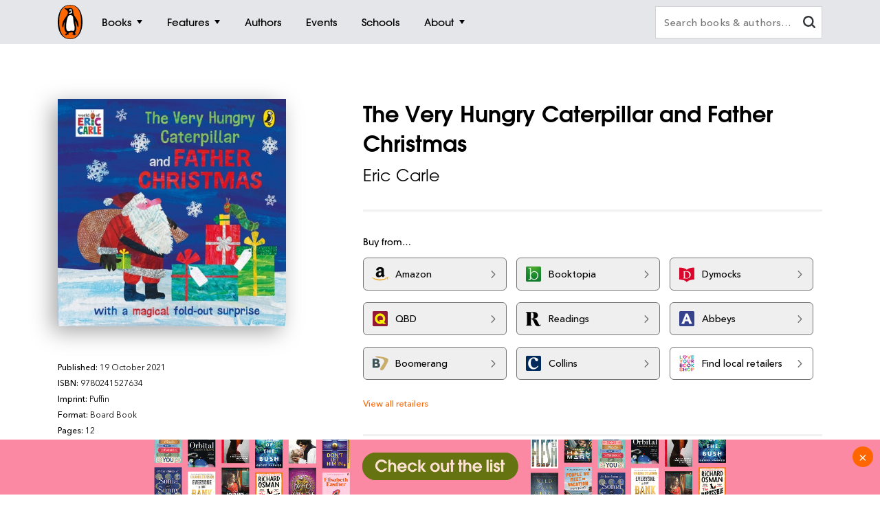

--- FILE ---
content_type: text/html; charset=utf-8
request_url: https://www.penguin.com.au/books/the-very-hungry-caterpillar-and-father-christmas-9780241527634
body_size: 22243
content:
<!DOCTYPE html>
<html lang="en" id="Html" runat="server" class="Desktop Chrome">
<head>
    <title>The Very Hungry Caterpillar and Father Christmas by Eric Carle - Penguin Books Australia</title>
    <meta charset="utf-8"/>
    <meta http-equiv="X-UA-Compatible" content="IE=edge">
    <meta name="description" content="The Very Hungry Caterpillar visits the North Pole in this magical new festive board book">
    <meta name="viewport" content="width=device-width, initial-scale=1">
    <meta name="theme-color" content="#000000">
    <meta property="og:description" content="The Very Hungry Caterpillar visits the North Pole in this magical new festive board book">
    <meta property="og:image" content="https://cdn2.penguin.com.au/covers/400/9780241527634.jpg">
    <meta property="og:type" content="article">
    <meta property="og:url" content="">
    <meta property="og:title" content="The Very Hungry Caterpillar and Father Christmas by Eric Carle">
    <link rel="shortcut icon" type="image/png" href="/img/favicon.png" />
    <link rel="apple-touch-icon" type="image/png" href="/img/apple-touch-icon.png" />
        <link rel="canonical" href="https://www.penguin.com.au/books/the-very-hungry-caterpillar-and-father-christmas-9780241527634" />
    <!-- Google Tag Manager -->
    <script nonce="1vho4bvXfUkcM39Kj1MrHg==">
        window.gtmId = 'GTM-KDHMXFJ';
        window.facebookClientID = '';
        window.facebookScope = '';
        window.siteUrl = 'https://www.penguin.com.au/';
    </script>


    <!-- Facebook Pixel Code -->
    <script nonce="1vho4bvXfUkcM39Kj1MrHg==">
    !function(f,b,e,v,n,t,s){if(f.fbq)return;n=f.fbq=function(){n.callMethod?
    n.callMethod.apply(n,arguments):n.queue.push(arguments)};if(!f._fbq)f._fbq=n;
    n.push=n;n.loaded=!0;n.version='2.0';n.queue=[];t=b.createElement(e);t.async=!0;
    t.src=v;s=b.getElementsByTagName(e)[0];s.parentNode.insertBefore(t,s)}(window,
    document,'script','https://connect.facebook.net/en_US/fbevents.js');

    fbq('init', 293345124787451);
fbq('init', 293979558054942);    
    fbq('track', "PageView");
    </script>
    <noscript>
    <img height="1" width="1" style="display:none" src="https://www.facebook.com/tr?id=293345124787451&ev=PageView&noscript=1" />
        <img height="1" width="1" style="display:none" src="https://www.facebook.com/tr?id=293979558054942&ev=PageView&noscript=1" />
    </noscript>
    <!-- End Facebook Pixel Code -->

    <link rel="stylesheet" type="text/css" href="//fast.fonts.net/cssapi/ec924176-7393-4306-a864-d7f4b10ff6da.css" />

    <link rel="stylesheet" type="text/css" href="/dist/styles.css?v=20260123123223&amp;v=KLvnJh0IoaZTjPZQ2pY2-XIUomVoX6wdA38UxCbH7WA" />
    <script src="https://www.google.com/recaptcha/api.js?render=6Ld6r3smAAAAANHpBbNjA8OF6RWIBoCHHje6BmN2" async defer></script>
    <script nonce="1vho4bvXfUkcM39Kj1MrHg==">
        window.recaptchaKey = '6Ld6r3smAAAAANHpBbNjA8OF6RWIBoCHHje6BmN2';
    </script>
    <script async type="text/javascript" src="https://static.klaviyo.com/onsite/js/klaviyo.js?company_id=SXx9da"></script>
    
</head>
<body class="book-page ">

<!-- Google Tag Manager -->
<noscript>
    <iframe src="https://www.googletagmanager.com/ns.html?id=GTM-KDHMXFJ" height="0" width="0"
            class="gtm-iframe"></iframe>
</noscript>

<a href="#skip-to-content" class="skip-to-content">> Skip to content</a>
<div class="c-page-dimmer"></div>
<nav class="c-nav">
    <div class="c-nav__gutters">
        <div class="c-nav__container">
            <a class="c-nav__logo" href="/">
                <span class="accessibility">Penguin homepage</span>
                <svg class="c-nav__logo-svg">
                    <use xlink:href="/img/icons.svg#logo"></use>
                </svg>
            </a>

            
                	<a class="c-nav__primary c-nav__primary--books  js-trigger" href="/books">
		<span class="c-nav__primary-title">Books</span>
			<span class="c-nav__primary-icon"></span>
	</a>
		<div class="c-nav__dest">
			<div class="c-nav__cols c-nav__cols--books  ">
				
						<div class="c-nav__col">
							<a class="c-nav__heading js-sub-trigger" href="/browse/fiction">
								<span>Fiction</span>
								<svg class="c-nav__heading-icon">
									<use xlink:href="/img/icons.svg#heading-icon"></use>
								</svg>
							</a>
								<ul class="c-nav__links ">
										<li>
											<a class="c-nav__link" href="/browse/action-and-adventure">Action &amp; adventure</a>
										</li>
										<li>
											<a class="c-nav__link" href="/browse/classics">Classics</a>
										</li>
										<li>
											<a class="c-nav__link" href="/browse/contemporary-fiction">Contemporary fiction</a>
										</li>
										<li>
											<a class="c-nav__link" href="/browse/crime-and-thrillers">Crime &amp; thrillers</a>
										</li>
										<li>
											<a class="c-nav__link" href="/browse/fantasy">Fantasy</a>
										</li>
										<li>
											<a class="c-nav__link" href="/browse/literary-fiction">General &amp; literary fiction</a>
										</li>
										<li>
											<a class="c-nav__link" href="/browse/graphic-novels-and-manga">Graphic novels</a>
										</li>
										<li>
											<a class="c-nav__link" href="/browse/historical-fiction">Historical fiction</a>
										</li>
										<li>
											<a class="c-nav__link" href="/browse/romance">Romance</a>
										</li>
										<li>
											<a class="c-nav__link" href="/browse/short-stories-and-anthologies">Short stories</a>
										</li>
										<li class="c-nav__view-all-wrap">
											<a class="c-nav__view-all" href="/browse/fiction">View all fiction</a>
										</li>
								</ul>
						</div>
						<div class="c-nav__col">
							<a class="c-nav__heading js-sub-trigger" href="/browse/non-fiction">
								<span>Non-fiction</span>
								<svg class="c-nav__heading-icon">
									<use xlink:href="/img/icons.svg#heading-icon"></use>
								</svg>
							</a>
								<ul class="c-nav__links ">
										<li>
											<a class="c-nav__link" href="/browse/art-music-and-photography">Art, music &amp; photography</a>
										</li>
										<li>
											<a class="c-nav__link" href="/browse/biography-and-memoir">Biography &amp; memoir</a>
										</li>
										<li>
											<a class="c-nav__link" href="/browse/business-and-finance">Business &amp; finance</a>
										</li>
										<li>
											<a class="c-nav__link" href="/browse/computing-and-technology">Computing &amp; technology</a>
										</li>
										<li>
											<a class="c-nav__link" href="/browse/food-and-drink">Food &amp; drink</a>
										</li>
										<li>
											<a class="c-nav__link" href="/browse/health-and-lifestyle">Health &amp; lifestyle</a>
										</li>
										<li>
											<a class="c-nav__link" href="/browse/history">History</a>
										</li>
										<li>
											<a class="c-nav__link" href="/browse/politics-and-law">Politics &amp; law</a>
										</li>
										<li>
											<a class="c-nav__link" href="/browse/society-and-culture">Society &amp; culture</a>
										</li>
										<li>
											<a class="c-nav__link" href="/browse/travel">Travel</a>
										</li>
										<li class="c-nav__view-all-wrap">
											<a class="c-nav__view-all" href="/browse/non-fiction">View all non-fiction</a>
										</li>
								</ul>
						</div>
						<div class="c-nav__col">
							<a class="c-nav__heading js-sub-trigger" href="/childrens-books">
								<span>Children&#x27;s books</span>
								<svg class="c-nav__heading-icon">
									<use xlink:href="/img/icons.svg#heading-icon"></use>
								</svg>
							</a>
								<ul class="c-nav__links ">
										<li>
											<a class="c-nav__link" href="/childrens-books/0-2">Ages 0 - 2</a>
										</li>
										<li>
											<a class="c-nav__link" href="/childrens-books/3-5">Ages 3 - 5</a>
										</li>
										<li>
											<a class="c-nav__link" href="/childrens-books/6-8">Ages 6 - 8</a>
										</li>
										<li>
											<a class="c-nav__link" href="/childrens-books/9-11">Ages 9 - 11</a>
										</li>
										<li>
											<a class="c-nav__link" href="/childrens-books/12-13">Ages 12 - 13</a>
										</li>
										<li>
											<a class="c-nav__link" href="/childrens-books/young-adult">Young adult</a>
										</li>
										<li class="c-nav__view-all-wrap">
											<a class="c-nav__view-all" href="/childrens-books">View all children&#x27;s books</a>
										</li>
								</ul>
						</div>
						<div class="c-nav__col">
							<a class="c-nav__heading js-sub-trigger" href="/books">
								<span>Popular links</span>
								<svg class="c-nav__heading-icon">
									<use xlink:href="/img/icons.svg#heading-icon"></use>
								</svg>
							</a>
								<ul class="c-nav__links c-nav__links--popular">
										<li>
											<a class="c-nav__link" href="/books/new-releases">New releases</a>
										</li>
										<li>
											<a class="c-nav__link" href="/books/bestsellers">Bestsellers</a>
										</li>
										<li>
											<a class="c-nav__link" href="/books/coming-soon">Coming soon</a>
										</li>
										<li>
											<a class="c-nav__link" href="/books/lists">Our lists</a>
										</li>
										<li>
											<a class="c-nav__link" href="/browse/classics">Penguin Classics</a>
										</li>
										<li>
											<a class="c-nav__link" href="/books/series">Popular series</a>
										</li>
										<li>
											<a class="c-nav__link" href="/young-readers/series">Young readers series</a>
										</li>
										<li>
											<a class="c-nav__link" href="/audiobooks">Audiobooks</a>
										</li>
										<li>
											<a class="c-nav__link" href="/fresh-voices ">Fresh Voices</a>
										</li>
								</ul>
								<div class="c-nav__subsidiaries">
										<a class="c-nav__subsidiary" href="/puffin">
											<svg class="c-nav__puffin">
												<use xlink:href="/img/icons.svg#nav__puffin"></use>
											</svg>
											<div>Penguin Kids</div>
										</a>
									<a class="c-nav__subsidiary" href="/dk">
										<svg class="c-nav__dk">
											<use xlink:href="/img/icons.svg#dk"></use>
										</svg>
										<div>DK</div>
									</a>
								</div>
						</div>
				
			</div>
		</div>
	<a class="c-nav__primary c-nav__primary--features  js-trigger" href="/features">
		<span class="c-nav__primary-title">Features</span>
			<span class="c-nav__primary-icon"></span>
	</a>
		<div class="c-nav__dest">
			<div class="c-nav__cols c-nav__cols--features  ">
				<ul>
						<li class="c-nav__col">
							<a class="c-nav__feature-link" href="/news">
								<div>
									<img src="https://prh.imgix.net/header/news.jpg?w=184&h=92&auto=format" loading="lazy" width="92" height="46" alt="News" />
									<div class="c-nav__feature-link-border"></div>
								</div>
								<span>News</span>
							</a>
						</li>
						<li class="c-nav__col">
							<a class="c-nav__feature-link" href="/extracts">
								<div>
									<img src="https://prh.imgix.net/header/extracts.jpg?w=184&h=92&auto=format" loading="lazy" width="92" height="46" alt="Extracts" />
									<div class="c-nav__feature-link-border"></div>
								</div>
								<span>Extracts</span>
							</a>
						</li>
						<li class="c-nav__col">
							<a class="c-nav__feature-link" href="/articles">
								<div>
									<img src="https://prh.imgix.net/header/articles.jpg?w=184&h=92&auto=format" loading="lazy" width="92" height="46" alt="Articles" />
									<div class="c-nav__feature-link-border"></div>
								</div>
								<span>Articles</span>
							</a>
						</li>
						<li class="c-nav__col">
							<a class="c-nav__feature-link" href="/recipes">
								<div>
									<img src="https://prh.imgix.net/header/recipes.jpg?w=184&h=92&auto=format" loading="lazy" width="92" height="46" alt="Recipes" />
									<div class="c-nav__feature-link-border"></div>
								</div>
								<span>Recipes</span>
							</a>
						</li>
						<li class="c-nav__col">
							<a class="c-nav__feature-link" href="/qa">
								<div>
									<img src="https://prh.imgix.net/header/qa.jpg?w=184&h=92&auto=format" loading="lazy" width="92" height="46" alt="Q&amp;A" />
									<div class="c-nav__feature-link-border"></div>
								</div>
								<span>Q&amp;A</span>
							</a>
						</li>
						<li class="c-nav__col">
							<a class="c-nav__feature-link" href="/activities">
								<div>
									<img src="https://prh.imgix.net/header/activities.jpg?w=184&h=92&auto=format" loading="lazy" width="92" height="46" alt="Activities" />
									<div class="c-nav__feature-link-border"></div>
								</div>
								<span>Activities</span>
							</a>
						</li>
						<li class="c-nav__col">
							<a class="c-nav__feature-link" href="/book-clubs">
								<div>
									<img src="https://prh.imgix.net/header/book-club.jpg?w=184&h=92&auto=format" loading="lazy" width="92" height="46" alt="Book clubs" />
									<div class="c-nav__feature-link-border"></div>
								</div>
								<span>Book clubs</span>
							</a>
						</li>
						<li class="c-nav__col">
							<a class="c-nav__feature-link" href="/schools ">
								<div>
									<img src="https://prh.imgix.net/header/teachers-notes.jpg?w=184&h=92&auto=format" loading="lazy" width="92" height="46" alt="Teachers&#x27; Resources" />
									<div class="c-nav__feature-link-border"></div>
								</div>
								<span>Teachers&#x27; Resources</span>
							</a>
						</li>
				</ul>
					<a href="/features" class="c-nav__view-all">View all features</a>
			</div>
		</div>
	<a class="c-nav__primary c-nav__primary--authors  " href="/authors">
		<span class="c-nav__primary-title">Authors</span>
	</a>
	<a class="c-nav__primary c-nav__primary--events  " href="/events">
		<span class="c-nav__primary-title">Events</span>
	</a>
	<a class="c-nav__primary c-nav__primary--schools  " href="/schools">
		<span class="c-nav__primary-title">Schools</span>
	</a>
	<a class="c-nav__primary c-nav__primary--about c-nav__primary--features js-trigger" href="/about">
		<span class="c-nav__primary-title">About</span>
			<span class="c-nav__primary-icon"></span>
	</a>
		<div class="c-nav__dest">
			<div class="c-nav__cols c-nav__cols--about  c-nav__cols--features c-nav__cols--about-padding">
				<ul>
						<li class="c-nav__col">
							<a class="c-nav__feature-link" href="/contact">
								<div>
									<img src="https://prh.imgix.net/header/contact-us.jpg?w=184&h=92&auto=format" loading="lazy" width="92" height="46" alt="Contact Us" />
									<div class="c-nav__feature-link-border"></div>
								</div>
								<span>Contact Us</span>
							</a>
						</li>
						<li class="c-nav__col">
							<a class="c-nav__feature-link" href="/careers">
								<div>
									<img src="https://prh.imgix.net/header/qa.jpg?w=184&h=92&auto=format" loading="lazy" width="92" height="46" alt="Work With Us" />
									<div class="c-nav__feature-link-border"></div>
								</div>
								<span>Work With Us</span>
							</a>
						</li>
						<li class="c-nav__col">
							<a class="c-nav__feature-link" href="/community-social-responsibility">
								<div>
									<img src="https://prh.imgix.net/header/news.jpg?w=184&h=92&auto=format" loading="lazy" width="92" height="46" alt="Social Impact" />
									<div class="c-nav__feature-link-border"></div>
								</div>
								<span>Social Impact</span>
							</a>
						</li>
						<li class="c-nav__col">
							<a class="c-nav__feature-link" href="/getting-published">
								<div>
									<img src="https://prh.imgix.net/header/contact.jpg?w=184&h=92&auto=format" loading="lazy" width="92" height="46" alt="Getting Published" />
									<div class="c-nav__feature-link-border"></div>
								</div>
								<span>Getting Published</span>
							</a>
						</li>
				</ul>
			</div>
		</div>

<a class="c-nav__primary c-nav__primary--more js-trigger" href="#">
	<span class="c-nav__primary-title">More</span>
	<span class="c-nav__primary-icon"></span>
</a>
<div class="c-nav__dest c-nav__dest--more">
	<div class="c-nav__cols">
		<div class="c-nav__col">

			<div class="c-nav__mob-features">
				<a class="c-nav__heading js-sub-trigger" href="#">
					Features
					<svg class="c-nav__heading-icon" xmlns="http://www.w3.org/2000/svg" xmlns:xlink="http://www.w3.org/1999/xlink" viewBox="0 0 18 18">
						<line x1="9" y1="1" x2="9" y2="18" fill="none" stroke="#747578" stroke-linecap="round" stroke-width="2" />
						<line x1="18" y1="9" x2="1" y2="9" fill="none" stroke="#747578" stroke-linecap="round" stroke-width="2" />
					</svg>
				</a>
				<ul class="c-nav__links">
						<li><a class="c-nav__link" href="/news">News</a></li>
						<li><a class="c-nav__link" href="/extracts">Extracts</a></li>
						<li><a class="c-nav__link" href="/articles">Articles</a></li>
						<li><a class="c-nav__link" href="/recipes">Recipes</a></li>
						<li><a class="c-nav__link" href="/qa">Q&amp;A</a></li>
						<li><a class="c-nav__link" href="/activities">Activities</a></li>
						<li><a class="c-nav__link" href="/book-clubs">Book clubs</a></li>
						<li><a class="c-nav__link" href="/schools ">Teachers&#x27; Resources</a></li>
							<li><a class="c-nav__link" href="/contact">Contact Us</a></li>
							<li><a class="c-nav__link" href="/careers">Work With Us</a></li>
							<li><a class="c-nav__link" href="/community-social-responsibility">Social Impact</a></li>
							<li><a class="c-nav__link" href="/getting-published">Getting Published</a></li>
				</ul>
			</div>
			<div class="c-nav__mob-features">
				<a class="c-nav__heading js-sub-trigger" href="#">
					About
					<svg class="c-nav__heading-icon" xmlns="http://www.w3.org/2000/svg" xmlns:xlink="http://www.w3.org/1999/xlink" viewBox="0 0 18 18">
						<line x1="9" y1="1" x2="9" y2="18" fill="none" stroke="#747578" stroke-linecap="round" stroke-width="2" />
						<line x1="18" y1="9" x2="1" y2="9" fill="none" stroke="#747578" stroke-linecap="round" stroke-width="2" />
					</svg>
				</a>
				<ul class="c-nav__links">
							<li><a class="c-nav__link" href="/contact">Contact Us</a></li>
							<li><a class="c-nav__link" href="/careers">Work With Us</a></li>
							<li><a class="c-nav__link" href="/community-social-responsibility">Social Impact</a></li>
							<li><a class="c-nav__link" href="/getting-published">Getting Published</a></li>
				</ul>
			</div>
			<a class="c-nav__feature-link" href="/authors"><span>Authors</span></a>
			<a class="c-nav__feature-link" href="/events"><span>Events</span></a>
			<a class="c-nav__feature-link" href="/schools"><span>Schools</span></a>

		</div>
	</div>
</div>
            
            <button class="c-nav__search-btn" type="button">
                <svg class="c-nav-search__mag-glass" xmlns="http://www.w3.org/2000/svg" viewBox="0 0 22.44 21.94">
                    <use xlink:href="/img/icons.svg#mag-glass"></use>
                </svg>
            </button>
            <div class="c-nav-search">
                <form action="/search">
                    <div class="c-nav-search__bar">
                        <label for="search" class="accessibility">Search books and authors</label>
                        <input id="search" class="c-nav-search__field" type="text" name="q" spellcheck=false
                               autocomplete="off" placeholder="Search books &amp; authors&hellip;" value=""/>
                        <div class="c-nav-search__field-placeholder"></div>
                        <button class="c-nav-search__field-btn" type="button" aria-label="clear search input">
                            <svg class="c-nav-search__mag-glass desktop-search" xmlns="http://www.w3.org/2000/svg" viewBox="0 0 22.44 21.94">
                                <use xlink:href="/img/icons.svg#mag-glass"></use>
                            </svg>
                            <svg class="c-nav-search__close" xmlns="http://www.w3.org/2000/svg" xmlns:xlink="http://www.w3.org/1999/xlink" viewBox="0 0 16 16">
                                <use xlink:href="/img/icons.svg#close"></use>
                            </svg>
                        </button>
                        <div class="c-nav-search__autocomplete">
                        </div>
                    </div>
                </form>
            </div>
        </div>
    </div>
</nav>
<div class="c-filters-panel">
</div>
<!-- Content -->
<div id="skip-to-content"></div>
<div class="page-content">
    
<div id="extra-media-data" class="data-storage">[]</div>

<div id="book-data" class="data-storage" 
     data-id="339732"
     data-name="The Very Hungry Caterpillar and Father Christmas"
     data-isbn="9780241527634"
     data-price="14.9900"
     data-bic="5AB, 5HC, YBGT, YBLB1, YBLJ, YBLP"
     data-subjects="["Activity books \u0026 early learning"]">
</div>

<div id="look-inside-data" class="data-storage"
     data-query="?jscmd=viewapi&bibkeys=ISBN:9780241527634"
     data-is-hidden="false"
     data-isbns="[9780241527634]">
</div>

<div class="c-book-details js-book-details">
    <div class="l-gutters">
        <div class="l-container">
            <div class="c-book-details__columns">
                <div class="c-book-details__column">
                    <!-- 339732 -->
                    <div class="c-book-details__cover">
        <a class="c-book-details__magnify" href="https://cdn2.penguin.com.au/covers/original/9780241527634.jpg">
            <img class="c-book-details__cover-img" srcset="https://cdn2.penguin.com.au/covers/50/9780241527634.jpg 50w, https://cdn2.penguin.com.au/covers/150/9780241527634.jpg 150w, https://cdn2.penguin.com.au/covers/400/9780241527634.jpg 400w" sizes="(max-width: 400px) 50vw, 400px" src="https://cdn2.penguin.com.au/covers/400/9780241527634.jpg" alt="The Very Hungry Caterpillar and Father Christmas" />
        </a>
    <div class="c-book-details__penguin"></div>
</div>

                   
                        <!-- Buttons -->
                        <div class="c-book-details__nav c-book-details__nav--spaced">
                        </div>
         
                    <!-- Mobile Gallery -->


                    <!-- Edition Details -->
<div class="c-book-details__info c-book-details__info--tablet">

    <ul>
        <li><span>Published:</span> 19 October 2021</li>
        <li><span>ISBN:</span> 9780241527634</li>
        <li><span>Imprint:</span> Puffin</li>
        <li><span>Format:</span> Board Book</li>
            <li><span>Pages:</span> 12</li>
            <li><span>RRP:</span> $14.99</li>
    </ul>

    <div>
            <div class="c-book-details__tags">
                <div class="c-book-details__tags-heading">Categories:</div>
                <ul>
                        <li><a href="/browse/activity-books-and-early-learning">Activity books &amp; early learning</a></li>
                </ul>
            </div>
    </div>

</div>

                </div>


                <div class="c-book-details__column">

                    <h1 class="c-book-details__title">The Very Hungry Caterpillar and Father Christmas</h1>
<p class="c-book-details__subtitle"></p>

    <ul class="c-book-details__authors ">
            <li>
                <a class="c-book-details__author" href="/authors/../authors/eric-carle">Eric Carle</a>
            </li>
    </ul>


                    <hr class="hr hr--sml">

                    <!-- Editions -->

                    <!-- Retailers -->
                            <div data-show-phone="9" data-show-tablet="9" data-show-desktop="9"
         class="c-retailers v4">
        <div class="c-retailers__heading">Buy from&hellip;</div>
        <div class="c-retailers__container">
                <a href="https://www.amazon.com.au/dp/0241527635?_encoding=UTF8&amp;tag=prhau08-22" target="_blank" class="c-retailers__retailer" data-retailer="Amazon"
                   data-format="Physical">
                    <img class="c-retailers__retailer-icon" width="30" alt="" src="https://cdn2.penguin.com.au/content/retailer-icons/amazon@2x.png" />
                    <span class="c-retailers__retailer-name">Amazon</span>
                    <svg class="c-retailers__retailer-arrow" xmlns="http://www.w3.org/2000/svg" viewBox="0 0 5.35 10.06">
                        <path fill-rule="evenodd"
                              d="M.19,1.16,3.8,5,.19,8.89a.72.72,0,0,0,0,1,.6.6,0,0,0,.86,0s0,0,0,0L5.16,5.51a.72.72,0,0,0,0-1L1.09.2a.6.6,0,0,0-.86,0s0,0,0,0A.71.71,0,0,0,.19,1.16Z"/>
                    </svg>
                </a>
                <a href="//booktopia.sjv.io/c/1298845/607517/9632?u=http://www.booktopia.com.au/link/prod9780241527634.html" target="_blank" class="c-retailers__retailer" data-retailer="Booktopia"
                   data-format="Physical">
                    <img class="c-retailers__retailer-icon" width="30" alt="" src="https://cdn2.penguin.com.au/content/retailer-icons/booktopia@2x.png" />
                    <span class="c-retailers__retailer-name">Booktopia</span>
                    <svg class="c-retailers__retailer-arrow" xmlns="http://www.w3.org/2000/svg" viewBox="0 0 5.35 10.06">
                        <path fill-rule="evenodd"
                              d="M.19,1.16,3.8,5,.19,8.89a.72.72,0,0,0,0,1,.6.6,0,0,0,.86,0s0,0,0,0L5.16,5.51a.72.72,0,0,0,0-1L1.09.2a.6.6,0,0,0-.86,0s0,0,0,0A.71.71,0,0,0,.19,1.16Z"/>
                    </svg>
                </a>
                    <span class='c-retailers__line-break'></span>
                <a href="https://www.dymocks.com.au/9780241527634" target="_blank" class="c-retailers__retailer" data-retailer="Dymocks"
                   data-format="Physical">
                    <img class="c-retailers__retailer-icon" width="30" alt="" src="https://cdn2.penguin.com.au/content/retailer-icons/dymocks@2x.png" />
                    <span class="c-retailers__retailer-name">Dymocks</span>
                    <svg class="c-retailers__retailer-arrow" xmlns="http://www.w3.org/2000/svg" viewBox="0 0 5.35 10.06">
                        <path fill-rule="evenodd"
                              d="M.19,1.16,3.8,5,.19,8.89a.72.72,0,0,0,0,1,.6.6,0,0,0,.86,0s0,0,0,0L5.16,5.51a.72.72,0,0,0,0-1L1.09.2a.6.6,0,0,0-.86,0s0,0,0,0A.71.71,0,0,0,.19,1.16Z"/>
                    </svg>
                </a>
                <a href="https://www.qbd.com.au/product/9780241527634.htm" target="_blank" class="c-retailers__retailer" data-retailer="QBD"
                   data-format="Physical">
                    <img class="c-retailers__retailer-icon" width="30" alt="" src="https://cdn2.penguin.com.au/content/retailer-icons/qbd@2x.png" />
                    <span class="c-retailers__retailer-name">QBD</span>
                    <svg class="c-retailers__retailer-arrow" xmlns="http://www.w3.org/2000/svg" viewBox="0 0 5.35 10.06">
                        <path fill-rule="evenodd"
                              d="M.19,1.16,3.8,5,.19,8.89a.72.72,0,0,0,0,1,.6.6,0,0,0,.86,0s0,0,0,0L5.16,5.51a.72.72,0,0,0,0-1L1.09.2a.6.6,0,0,0-.86,0s0,0,0,0A.71.71,0,0,0,.19,1.16Z"/>
                    </svg>
                </a>
                <a href="https://www.readings.com.au/product/9780241527634" target="_blank" class="c-retailers__retailer" data-retailer="Readings"
                   data-format="Physical">
                    <img class="c-retailers__retailer-icon" width="30" alt="" src="https://cdn2.penguin.com.au/content/retailer-icons/readings@2x.png" />
                    <span class="c-retailers__retailer-name">Readings</span>
                    <svg class="c-retailers__retailer-arrow" xmlns="http://www.w3.org/2000/svg" viewBox="0 0 5.35 10.06">
                        <path fill-rule="evenodd"
                              d="M.19,1.16,3.8,5,.19,8.89a.72.72,0,0,0,0,1,.6.6,0,0,0,.86,0s0,0,0,0L5.16,5.51a.72.72,0,0,0,0-1L1.09.2a.6.6,0,0,0-.86,0s0,0,0,0A.71.71,0,0,0,.19,1.16Z"/>
                    </svg>
                </a>
                <a href="https://www.abbeys.com.au/api/product.do?isbn=9780241527634" target="_blank" class="c-retailers__retailer" data-retailer="Abbeys"
                   data-format="Physical">
                    <img class="c-retailers__retailer-icon" width="30" alt="" src="https://cdn2.penguin.com.au/content/retailer-icons/abbeys@2x.png" />
                    <span class="c-retailers__retailer-name">Abbeys</span>
                    <svg class="c-retailers__retailer-arrow" xmlns="http://www.w3.org/2000/svg" viewBox="0 0 5.35 10.06">
                        <path fill-rule="evenodd"
                              d="M.19,1.16,3.8,5,.19,8.89a.72.72,0,0,0,0,1,.6.6,0,0,0,.86,0s0,0,0,0L5.16,5.51a.72.72,0,0,0,0-1L1.09.2a.6.6,0,0,0-.86,0s0,0,0,0A.71.71,0,0,0,.19,1.16Z"/>
                    </svg>
                </a>
                <a href="http://www.boomerangbooks.com.au/a/b/book_9780241527634.htm?utm_source=randomhouse&amp;utm_medium=aff&amp;utm_campaign=deeplink" target="_blank" class="c-retailers__retailer" data-retailer="Boomerang"
                   data-format="Physical">
                    <img class="c-retailers__retailer-icon" width="30" alt="" src="https://cdn2.penguin.com.au/content/retailer-icons/boomerang@2x.png" />
                    <span class="c-retailers__retailer-name">Boomerang</span>
                    <svg class="c-retailers__retailer-arrow" xmlns="http://www.w3.org/2000/svg" viewBox="0 0 5.35 10.06">
                        <path fill-rule="evenodd"
                              d="M.19,1.16,3.8,5,.19,8.89a.72.72,0,0,0,0,1,.6.6,0,0,0,.86,0s0,0,0,0L5.16,5.51a.72.72,0,0,0,0-1L1.09.2a.6.6,0,0,0-.86,0s0,0,0,0A.71.71,0,0,0,.19,1.16Z"/>
                    </svg>
                </a>
                <a href="https://www.collinsbooks.com.au/catalog/search?utf8=%E2%9C%93&amp;keyword=9780241527634&amp;search_type=core%5Ekeyword" target="_blank" class="c-retailers__retailer" data-retailer="Collins"
                   data-format="Physical">
                    <img class="c-retailers__retailer-icon" width="30" alt="" src="https://cdn2.penguin.com.au/content/retailer-icons/collins@2x.png" />
                    <span class="c-retailers__retailer-name">Collins</span>
                    <svg class="c-retailers__retailer-arrow" xmlns="http://www.w3.org/2000/svg" viewBox="0 0 5.35 10.06">
                        <path fill-rule="evenodd"
                              d="M.19,1.16,3.8,5,.19,8.89a.72.72,0,0,0,0,1,.6.6,0,0,0,.86,0s0,0,0,0L5.16,5.51a.72.72,0,0,0,0-1L1.09.2a.6.6,0,0,0-.86,0s0,0,0,0A.71.71,0,0,0,.19,1.16Z"/>
                    </svg>
                </a>
                    <a href="https://www.booksellers.org.au/find-a-bookshop" target="_blank" class="c-retailers__retailer"
                       data-retailer="Local Retailers" data-format="Physical">
                        <img class="c-retailers__retailer-icon" width="30" alt="Find local retailers" src="https://cdn2.penguin.com.au/img/localretailers@2x.png" />
                        <span class="c-retailers__retailer-name">Find local retailers</span>
                        <svg class="c-retailers__retailer-arrow" xmlns="http://www.w3.org/2000/svg"
                             viewBox="0 0 5.35 10.06">
                            <path fill-rule="evenodd"
                                  d="M.19,1.16,3.8,5,.19,8.89a.72.72,0,0,0,0,1,.6.6,0,0,0,.86,0s0,0,0,0L5.16,5.51a.72.72,0,0,0,0-1L1.09.2a.6.6,0,0,0-.86,0s0,0,0,0A.71.71,0,0,0,.19,1.16Z"/>
                        </svg>
                    </a>
                <a href="http://www.fishpond.com.au/product_info.php?ref=5343&amp;id=9780241527634" target="_blank" class="c-retailers__retailer" data-retailer="Fishpond"
                   data-format="Physical">
                    <img class="c-retailers__retailer-icon" width="30" alt="" src="https://cdn2.penguin.com.au/content/retailer-icons/fishpond@2x.png" />
                    <span class="c-retailers__retailer-name">Fishpond</span>
                    <svg class="c-retailers__retailer-arrow" xmlns="http://www.w3.org/2000/svg" viewBox="0 0 5.35 10.06">
                        <path fill-rule="evenodd"
                              d="M.19,1.16,3.8,5,.19,8.89a.72.72,0,0,0,0,1,.6.6,0,0,0,.86,0s0,0,0,0L5.16,5.51a.72.72,0,0,0,0-1L1.09.2a.6.6,0,0,0-.86,0s0,0,0,0A.71.71,0,0,0,.19,1.16Z"/>
                    </svg>
                </a>
                <a href="https://www.gleebooks.com.au/?s=9780241527634&amp;post_type=product" target="_blank" class="c-retailers__retailer" data-retailer="Gleebooks"
                   data-format="Physical">
                    <img class="c-retailers__retailer-icon" width="30" alt="" src="https://cdn2.penguin.com.au/content/retailer-icons/gleebooks.png" />
                    <span class="c-retailers__retailer-name">Gleebooks</span>
                    <svg class="c-retailers__retailer-arrow" xmlns="http://www.w3.org/2000/svg" viewBox="0 0 5.35 10.06">
                        <path fill-rule="evenodd"
                              d="M.19,1.16,3.8,5,.19,8.89a.72.72,0,0,0,0,1,.6.6,0,0,0,.86,0s0,0,0,0L5.16,5.51a.72.72,0,0,0,0-1L1.09.2a.6.6,0,0,0-.86,0s0,0,0,0A.71.71,0,0,0,.19,1.16Z"/>
                    </svg>
                </a>
                <a href="https://www.harryhartog.com.au/searches?q=9780241527634" target="_blank" class="c-retailers__retailer" data-retailer="Harry Hartog"
                   data-format="Physical">
                    <img class="c-retailers__retailer-icon" width="30" alt="" src="https://cdn2.penguin.com.au/content/retailer-icons/hh@2x.png" />
                    <span class="c-retailers__retailer-name">Harry Hartog</span>
                    <svg class="c-retailers__retailer-arrow" xmlns="http://www.w3.org/2000/svg" viewBox="0 0 5.35 10.06">
                        <path fill-rule="evenodd"
                              d="M.19,1.16,3.8,5,.19,8.89a.72.72,0,0,0,0,1,.6.6,0,0,0,.86,0s0,0,0,0L5.16,5.51a.72.72,0,0,0,0-1L1.09.2a.6.6,0,0,0-.86,0s0,0,0,0A.71.71,0,0,0,.19,1.16Z"/>
                    </svg>
                </a>
                <a href="https://australia.kinokuniya.com/bw/9780241527634" target="_blank" class="c-retailers__retailer" data-retailer="Kinokuniya"
                   data-format="Physical">
                    <img class="c-retailers__retailer-icon" width="30" alt="" src="https://cdn2.penguin.com.au/content/retailer-icons/kinokuniya@2x.png" />
                    <span class="c-retailers__retailer-name">Kinokuniya</span>
                    <svg class="c-retailers__retailer-arrow" xmlns="http://www.w3.org/2000/svg" viewBox="0 0 5.35 10.06">
                        <path fill-rule="evenodd"
                              d="M.19,1.16,3.8,5,.19,8.89a.72.72,0,0,0,0,1,.6.6,0,0,0,.86,0s0,0,0,0L5.16,5.51a.72.72,0,0,0,0-1L1.09.2a.6.6,0,0,0-.86,0s0,0,0,0A.71.71,0,0,0,.19,1.16Z"/>
                    </svg>
                </a>
                <a href="http://www.robinsonsbooks.com.au/details.cgi?ITEMNO=9780241527634" target="_blank" class="c-retailers__retailer" data-retailer="Robinsons"
                   data-format="Physical">
                    <img class="c-retailers__retailer-icon" width="30" alt="" src="https://cdn2.penguin.com.au/content/retailer-icons/robinsons@2x.png" />
                    <span class="c-retailers__retailer-name">Robinsons</span>
                    <svg class="c-retailers__retailer-arrow" xmlns="http://www.w3.org/2000/svg" viewBox="0 0 5.35 10.06">
                        <path fill-rule="evenodd"
                              d="M.19,1.16,3.8,5,.19,8.89a.72.72,0,0,0,0,1,.6.6,0,0,0,.86,0s0,0,0,0L5.16,5.51a.72.72,0,0,0,0-1L1.09.2a.6.6,0,0,0-.86,0s0,0,0,0A.71.71,0,0,0,.19,1.16Z"/>
                    </svg>
                </a>
                <a href="https://click.linksynergy.com/deeplink?id=i57NwCpIFRU&amp;mid=40889&amp;murl=http://www.thenile.com.au/books/9780241527634" target="_blank" class="c-retailers__retailer" data-retailer="The Nile"
                   data-format="Physical">
                    <img class="c-retailers__retailer-icon" width="30" alt="" src="https://cdn2.penguin.com.au/content/retailer-icons/the_nile@2x.png" />
                    <span class="c-retailers__retailer-name">The Nile</span>
                    <svg class="c-retailers__retailer-arrow" xmlns="http://www.w3.org/2000/svg" viewBox="0 0 5.35 10.06">
                        <path fill-rule="evenodd"
                              d="M.19,1.16,3.8,5,.19,8.89a.72.72,0,0,0,0,1,.6.6,0,0,0,.86,0s0,0,0,0L5.16,5.51a.72.72,0,0,0,0-1L1.09.2a.6.6,0,0,0-.86,0s0,0,0,0A.71.71,0,0,0,.19,1.16Z"/>
                    </svg>
                </a>
        </div>
            <div class="c-retailers__btns">
                <button class="c-retailers__view-all-btn">View all retailers</button>
            </div>
    </div>

                        <hr class="hr hr--sml">

                    <!-- Mobile Gallery -->


                    <!-- Description -->
                    <div class="c-book-details__expand">
                        <div class="c-book-details__desc is-short">
                            <span class="c-book-details__keynote"><p>The Very Hungry Caterpillar visits the North Pole in this magical new festive board book</p></span>
                            <span><p>In this brand new tale, join The Very Hungry Caterpillar as he helps Father Christmas get ready for his big night. <br>He's got to wrap up warm, feed the reindeer <i>and </i>load presents onto the sleigh - all before the magic can begin! <br><i>In a far-off frosty land where starlight fills the sky,<br></i><i>a man with snow white hair has a twinkle in his eye. </i></p>
<p>With its simple rhyming text, vivid artwork and fold-out festive surprise, this new story is filled with all the excitement and wonder of Christmas.</p></span>
                        </div>
                        <button class="c-book-details__read-more" type="button">Read more</button>
                    </div>

                    <!-- Edition Details -->
<div class="c-book-details__info c-book-details__info--mob">

    <ul class="c-book-details__info-col">
        <li><span>Published:</span> 19 October 2021</li>
        <li><span>ISBN:</span> 9780241527634</li>
        <li><span>Imprint:</span> Puffin</li>
        <li><span>Format:</span> Board Book</li>
            <li><span>Pages:</span> 12</li>
            <li><span>RRP:</span> $14.99</li>
    </ul>

    <div class="c-book-details__info-col">
            <div class="c-book-details__tags">
                <div class="c-book-details__tags-heading">Categories:</div>
                <ul>
                        <li><a href="/browse/activity-books-and-early-learning">Activity books &amp; early learning</a></li>
                </ul>
            </div>
    </div>

</div>

                </div>
            </div>
        </div>
    </div>
</div>

        <div id="other-books-in-the-series" class="c-book-block c-swiper" data-swiper-layout="book">
            <div class="l-gutters">
        <div class="l-container">
            <div class="c-title-bar has-title">
                <div class="c-title-bar__title-wrap">
					    <h3 class="c-title-bar__title">Other books in the series</h3>
                </div>
                <div class="c-title-bar__nav">
                    <button class="c-title-bar__prev js-swiper-prev" aria-label="Previous Carousel Navigation" type="button">
                        <svg class="c-title-bar__arrow" version="1.1" xmlns="http://www.w3.org/2000/svg" viewBox="0 0 568 1024">
                            <path d="M137.166 512l414.398-414.909c22.226-22.169 22.226-58.209 0-80.435-22.169-22.226-58.152-22.226-80.322 0l-454.587 455.098c-22.226 22.226-22.226 58.209 0 80.435l454.587 455.098c22.169 22.226 58.152 22.226 80.322 0 22.226-22.226 22.226-58.209 0-80.492l-414.398-414.796z"></path>
                        </svg>
                    </button>
                    <button class="c-title-bar__next js-swiper-next" aria-label="Next Carousel Navigation" type="button">
                        <svg class="c-title-bar__arrow" version="1.1" xmlns="http://www.w3.org/2000/svg" viewBox="0 0 568 1024">
                            <path d="M430.834 512l-414.398-414.909c-22.226-22.169-22.226-58.209 0-80.435 22.169-22.226 58.152-22.226 80.322 0l454.587 455.098c22.226 22.226 22.226 58.209 0 80.435l-454.587 455.098c-22.169 22.226-58.152 22.226-80.322 0-22.226-22.226-22.226-58.209 0-80.492l414.398-414.796z"></path>
                        </svg>
                    </button>
                </div>
            </div>
        </div>
    </div>

        <div class="c-swiper__bounds">
            <div class="c-swiper__container">
                <div class="c-swiper__wrap">
                        <div class="c-swiper__slide">
                            <div class="c-book-block__slide">
                                <div class="c-book-block__thumb">
                                    <a tabindex="-1" href="/books/the-very-hungry-caterpillar-padded-board-book-9780141380322" aria-label="The Very Hungry Caterpillar Padded Board Book">
                                            <img src="https://cdn2.penguin.com.au/covers/400/9780141380322.jpg" alt="" loading="lazy" />
                                            <div class="c-swiper__penguin"></div>
                                    </a>
                                </div>
                                <div class="c-book-block__content">
                                    <a href="/books/the-very-hungry-caterpillar-padded-board-book-9780141380322" aria-label="The Very Hungry Caterpillar Padded Board Book">
                                        <div class="c-book-block__title u-line-clamp" data-maxlines="3">The Very Hungry Caterpillar Padded Board Book</div>
                                    </a>
                                    <div class="c-book-block__byline"><a href='/authors/eric-carle'>Eric Carle</a></div>
                                </div>
                            </div>
                        </div>
                        <div class="c-swiper__slide">
                            <div class="c-book-block__slide">
                                <div class="c-book-block__thumb">
                                    <a tabindex="-1" href="/books/the-very-hungry-caterpillar-12-note-cards-and-envelopes-9780593578629" aria-label="The Very Hungry Caterpillar: 12 Note Cards and Envelopes">
                                            <img src="https://cdn2.penguin.com.au/covers/400/9780593578629.jpg" alt="" loading="lazy" />
                                            <div class="c-swiper__penguin"></div>
                                    </a>
                                </div>
                                <div class="c-book-block__content">
                                    <a href="/books/the-very-hungry-caterpillar-12-note-cards-and-envelopes-9780593578629" aria-label="The Very Hungry Caterpillar: 12 Note Cards and Envelopes">
                                        <div class="c-book-block__title u-line-clamp" data-maxlines="3">The Very Hungry Caterpillar: 12 Note Cards and Envelopes</div>
                                    </a>
                                    <div class="c-book-block__byline"><a href='/authors/eric-carle'>Eric Carle</a></div>
                                </div>
                            </div>
                        </div>
                        <div class="c-swiper__slide">
                            <div class="c-book-block__slide">
                                <div class="c-book-block__thumb">
                                    <a tabindex="-1" href="/books/good-night-with-the-very-hungry-caterpillar-9780593659151" aria-label="Good Night with The Very Hungry Caterpillar">
                                            <img src="https://cdn2.penguin.com.au/covers/400/9780593659151.jpg" alt="" loading="lazy" />
                                            <div class="c-swiper__penguin"></div>
                                    </a>
                                </div>
                                <div class="c-book-block__content">
                                    <a href="/books/good-night-with-the-very-hungry-caterpillar-9780593659151" aria-label="Good Night with The Very Hungry Caterpillar">
                                        <div class="c-book-block__title u-line-clamp" data-maxlines="3">Good Night with The Very Hungry Caterpillar</div>
                                    </a>
                                    <div class="c-book-block__byline"><a href='/authors/eric-carle'>Eric Carle</a></div>
                                </div>
                            </div>
                        </div>
                        <div class="c-swiper__slide">
                            <div class="c-book-block__slide">
                                <div class="c-book-block__thumb">
                                    <a tabindex="-1" href="/books/the-very-hungry-caterpillar-eats-lunch-9780241618523" aria-label="The Very Hungry Caterpillar Eats Lunch">
                                            <img src="https://cdn2.penguin.com.au/covers/400/9780241618523.jpg" alt="" loading="lazy" />
                                            <div class="c-swiper__penguin"></div>
                                    </a>
                                </div>
                                <div class="c-book-block__content">
                                    <a href="/books/the-very-hungry-caterpillar-eats-lunch-9780241618523" aria-label="The Very Hungry Caterpillar Eats Lunch">
                                        <div class="c-book-block__title u-line-clamp" data-maxlines="3">The Very Hungry Caterpillar Eats Lunch</div>
                                    </a>
                                    <div class="c-book-block__byline"><a href='/authors/eric-carle'>Eric Carle</a></div>
                                </div>
                            </div>
                        </div>
                        <div class="c-swiper__slide">
                            <div class="c-book-block__slide">
                                <div class="c-book-block__thumb">
                                    <a tabindex="-1" href="/books/the-very-hungry-caterpillars-australian-feast-sticker-and-colouring-book-9780241642221" aria-label="The Very Hungry Caterpillar&#x2019;s Australian Feast Sticker and Colouring Book">
                                            <img src="https://cdn2.penguin.com.au/covers/400/9780241642221.jpg" alt="" loading="lazy" />
                                            <div class="c-swiper__penguin"></div>
                                    </a>
                                </div>
                                <div class="c-book-block__content">
                                    <a href="/books/the-very-hungry-caterpillars-australian-feast-sticker-and-colouring-book-9780241642221" aria-label="The Very Hungry Caterpillar&#x2019;s Australian Feast Sticker and Colouring Book">
                                        <div class="c-book-block__title u-line-clamp" data-maxlines="3">The Very Hungry Caterpillar&#x2019;s Australian Feast Sticker and Colouring Book</div>
                                    </a>
                                    <div class="c-book-block__byline"><a href='/authors/eric-carle'>Eric Carle</a></div>
                                </div>
                            </div>
                        </div>
                        <div class="c-swiper__slide">
                            <div class="c-book-block__slide">
                                <div class="c-book-block__thumb">
                                    <a tabindex="-1" href="/books/the-very-hungry-caterpillars-very-first-animal-encyclopedia-9780241678541" aria-label="The Very Hungry Caterpillar&#x27;s Very First Animal Encyclopedia">
                                            <img src="https://cdn2.penguin.com.au/covers/400/9780241678541.jpg" alt="" loading="lazy" />
                                            <div class="c-swiper__penguin"></div>
                                    </a>
                                </div>
                                <div class="c-book-block__content">
                                    <a href="/books/the-very-hungry-caterpillars-very-first-animal-encyclopedia-9780241678541" aria-label="The Very Hungry Caterpillar&#x27;s Very First Animal Encyclopedia">
                                        <div class="c-book-block__title u-line-clamp" data-maxlines="3">The Very Hungry Caterpillar&#x27;s Very First Animal Encyclopedia</div>
                                    </a>
                                    <div class="c-book-block__byline"><a href='/authors/dk'>DK</a></div>
                                </div>
                            </div>
                        </div>
                        <div class="c-swiper__slide">
                            <div class="c-book-block__slide">
                                <div class="c-book-block__thumb">
                                    <a tabindex="-1" href="/books/a-day-in-the-snow-with-the-very-hungry-caterpillar-9780593659120" aria-label="A Day in the Snow with The Very Hungry Caterpillar">
                                            <img src="https://cdn2.penguin.com.au/covers/400/9780593659120.jpg" alt="" loading="lazy" />
                                            <div class="c-swiper__penguin"></div>
                                    </a>
                                </div>
                                <div class="c-book-block__content">
                                    <a href="/books/a-day-in-the-snow-with-the-very-hungry-caterpillar-9780593659120" aria-label="A Day in the Snow with The Very Hungry Caterpillar">
                                        <div class="c-book-block__title u-line-clamp" data-maxlines="3">A Day in the Snow with The Very Hungry Caterpillar</div>
                                    </a>
                                    <div class="c-book-block__byline"><a href='/authors/eric-carle'>Eric Carle</a></div>
                                </div>
                            </div>
                        </div>
                        <div class="c-swiper__slide">
                            <div class="c-book-block__slide">
                                <div class="c-book-block__thumb">
                                    <a tabindex="-1" href="/books/the-very-hungry-caterpillars-first-100-words-primeras-100-palabras-9780593662106" aria-label="The Very Hungry Caterpillar&#x27;s First 100 Words / Primeras 100 palabras">
                                            <img src="https://cdn2.penguin.com.au/covers/400/9780593662106.jpg" alt="" loading="lazy" />
                                            <div class="c-swiper__penguin"></div>
                                    </a>
                                </div>
                                <div class="c-book-block__content">
                                    <a href="/books/the-very-hungry-caterpillars-first-100-words-primeras-100-palabras-9780593662106" aria-label="The Very Hungry Caterpillar&#x27;s First 100 Words / Primeras 100 palabras">
                                        <div class="c-book-block__title u-line-clamp" data-maxlines="3">The Very Hungry Caterpillar&#x27;s First 100 Words / Primeras 100 palabras</div>
                                    </a>
                                    <div class="c-book-block__byline"><a href='/authors/eric-carle'>Eric Carle</a></div>
                                </div>
                            </div>
                        </div>
                        <div class="c-swiper__slide">
                            <div class="c-book-block__slide">
                                <div class="c-book-block__thumb">
                                    <a tabindex="-1" href="/books/the-very-hungry-caterpillar-loves-your-name-here-9780593661055" aria-label="The Very Hungry Caterpillar Loves [YOUR NAME HERE]!">
                                            <img src="https://cdn2.penguin.com.au/covers/400/9780593661055.jpg" alt="" loading="lazy" />
                                            <div class="c-swiper__penguin"></div>
                                    </a>
                                </div>
                                <div class="c-book-block__content">
                                    <a href="/books/the-very-hungry-caterpillar-loves-your-name-here-9780593661055" aria-label="The Very Hungry Caterpillar Loves [YOUR NAME HERE]!">
                                        <div class="c-book-block__title u-line-clamp" data-maxlines="3">The Very Hungry Caterpillar Loves [YOUR NAME HERE]!</div>
                                    </a>
                                    <div class="c-book-block__byline"><a href='/authors/eric-carle'>Eric Carle</a></div>
                                </div>
                            </div>
                        </div>
                        <div class="c-swiper__slide">
                            <div class="c-book-block__slide">
                                <div class="c-book-block__thumb">
                                    <a tabindex="-1" href="/books/the-very-hungry-caterpillars-christmas-tree-9780241618516" aria-label="The Very Hungry Caterpillar&#x27;s Christmas Tree">
                                            <img src="https://cdn2.penguin.com.au/covers/400/9780241618516.jpg" alt="" loading="lazy" />
                                            <div class="c-swiper__penguin"></div>
                                    </a>
                                </div>
                                <div class="c-book-block__content">
                                    <a href="/books/the-very-hungry-caterpillars-christmas-tree-9780241618516" aria-label="The Very Hungry Caterpillar&#x27;s Christmas Tree">
                                        <div class="c-book-block__title u-line-clamp" data-maxlines="3">The Very Hungry Caterpillar&#x27;s Christmas Tree</div>
                                    </a>
                                    <div class="c-book-block__byline"><a href='/authors/eric-carle'>Eric Carle</a></div>
                                </div>
                            </div>
                        </div>
                        <div class="c-swiper__slide">
                            <div class="c-book-block__slide">
                                <div class="c-book-block__thumb">
                                    <a tabindex="-1" href="/books/the-very-hungry-caterpillar-explores-australia-9780241636596" aria-label="The Very Hungry Caterpillar Explores Australia">
                                            <img src="https://cdn2.penguin.com.au/covers/400/9780241636596.jpg" alt="" loading="lazy" />
                                            <div class="c-swiper__penguin"></div>
                                    </a>
                                </div>
                                <div class="c-book-block__content">
                                    <a href="/books/the-very-hungry-caterpillar-explores-australia-9780241636596" aria-label="The Very Hungry Caterpillar Explores Australia">
                                        <div class="c-book-block__title u-line-clamp" data-maxlines="3">The Very Hungry Caterpillar Explores Australia</div>
                                    </a>
                                    <div class="c-book-block__byline"><a href='/authors/eric-carle'>Eric Carle</a></div>
                                </div>
                            </div>
                        </div>
                        <div class="c-swiper__slide">
                            <div class="c-book-block__slide">
                                <div class="c-book-block__thumb">
                                    <a tabindex="-1" href="/books/the-very-hungry-caterpillar-lets-play-all-day-9780593578636" aria-label="The Very Hungry Caterpillar Let&#x27;s Play All Day">
                                            <img src="https://cdn2.penguin.com.au/covers/400/9780593578636.jpg" alt="" loading="lazy" />
                                            <div class="c-swiper__penguin"></div>
                                    </a>
                                </div>
                                <div class="c-book-block__content">
                                    <a href="/books/the-very-hungry-caterpillar-lets-play-all-day-9780593578636" aria-label="The Very Hungry Caterpillar Let&#x27;s Play All Day">
                                        <div class="c-book-block__title u-line-clamp" data-maxlines="3">The Very Hungry Caterpillar Let&#x27;s Play All Day</div>
                                    </a>
                                    <div class="c-book-block__byline"><a href='/authors/eric-carle'>Eric Carle</a></div>
                                </div>
                            </div>
                        </div>
                        <div class="c-swiper__slide">
                            <div class="c-book-block__slide">
                                <div class="c-book-block__thumb">
                                    <a tabindex="-1" href="/books/the-very-hungry-caterpillar-eats-snacks-9780241641491" aria-label="The Very Hungry Caterpillar Eats Snacks">
                                            <img src="https://cdn2.penguin.com.au/covers/400/9780241641491.jpg" alt="" loading="lazy" />
                                            <div class="c-swiper__penguin"></div>
                                    </a>
                                </div>
                                <div class="c-book-block__content">
                                    <a href="/books/the-very-hungry-caterpillar-eats-snacks-9780241641491" aria-label="The Very Hungry Caterpillar Eats Snacks">
                                        <div class="c-book-block__title u-line-clamp" data-maxlines="3">The Very Hungry Caterpillar Eats Snacks</div>
                                    </a>
                                    <div class="c-book-block__byline"><a href='/authors/eric-carle'>Eric Carle</a></div>
                                </div>
                            </div>
                        </div>
                        <div class="c-swiper__slide">
                            <div class="c-book-block__slide">
                                <div class="c-book-block__thumb">
                                    <a tabindex="-1" href="/books/i-love-my-brother-with-the-very-hungry-caterpillar-9780593751718" aria-label="I Love My Brother with The Very Hungry Caterpillar">
                                            <img src="https://cdn2.penguin.com.au/covers/400/9780593751718.jpg" alt="" loading="lazy" />
                                            <div class="c-swiper__penguin"></div>
                                    </a>
                                </div>
                                <div class="c-book-block__content">
                                    <a href="/books/i-love-my-brother-with-the-very-hungry-caterpillar-9780593751718" aria-label="I Love My Brother with The Very Hungry Caterpillar">
                                        <div class="c-book-block__title u-line-clamp" data-maxlines="3">I Love My Brother with The Very Hungry Caterpillar</div>
                                    </a>
                                    <div class="c-book-block__byline"><a href='/authors/eric-carle'>Eric Carle</a></div>
                                </div>
                            </div>
                        </div>
                        <div class="c-swiper__slide">
                            <div class="c-book-block__slide">
                                <div class="c-book-block__thumb">
                                    <a tabindex="-1" href="/books/i-love-my-sister-with-the-very-hungry-caterpillar-9780593751732" aria-label="I Love My Sister with The Very Hungry Caterpillar">
                                            <img src="https://cdn2.penguin.com.au/covers/400/9780593751732.jpg" alt="" loading="lazy" />
                                            <div class="c-swiper__penguin"></div>
                                    </a>
                                </div>
                                <div class="c-book-block__content">
                                    <a href="/books/i-love-my-sister-with-the-very-hungry-caterpillar-9780593751732" aria-label="I Love My Sister with The Very Hungry Caterpillar">
                                        <div class="c-book-block__title u-line-clamp" data-maxlines="3">I Love My Sister with The Very Hungry Caterpillar</div>
                                    </a>
                                    <div class="c-book-block__byline"><a href='/authors/eric-carle'>Eric Carle</a></div>
                                </div>
                            </div>
                        </div>
                        <div class="c-swiper__slide">
                            <div class="c-book-block__slide">
                                <div class="c-book-block__thumb">
                                    <a tabindex="-1" href="/books/the-very-hungry-caterpillars-lift-and-learn-farm-9780241648926" aria-label="The Very Hungry Caterpillar&#x2019;s Lift and Learn: Farm">
                                            <img src="https://cdn2.penguin.com.au/covers/400/9780241648926.jpg" alt="" loading="lazy" />
                                            <div class="c-swiper__penguin"></div>
                                    </a>
                                </div>
                                <div class="c-book-block__content">
                                    <a href="/books/the-very-hungry-caterpillars-lift-and-learn-farm-9780241648926" aria-label="The Very Hungry Caterpillar&#x2019;s Lift and Learn: Farm">
                                        <div class="c-book-block__title u-line-clamp" data-maxlines="3">The Very Hungry Caterpillar&#x2019;s Lift and Learn: Farm</div>
                                    </a>
                                    <div class="c-book-block__byline"><a href='/authors/eric-carle'>Eric Carle</a></div>
                                </div>
                            </div>
                        </div>
                        <div class="c-swiper__slide">
                            <div class="c-book-block__slide">
                                <div class="c-book-block__thumb">
                                    <a tabindex="-1" href="/books/the-very-hungry-caterpillars-garden-9780241660423" aria-label="The Very Hungry Caterpillar&#x2019;s Garden">
                                            <img src="https://cdn2.penguin.com.au/covers/400/9780241660423.jpg" alt="" loading="lazy" />
                                            <div class="c-swiper__penguin"></div>
                                    </a>
                                </div>
                                <div class="c-book-block__content">
                                    <a href="/books/the-very-hungry-caterpillars-garden-9780241660423" aria-label="The Very Hungry Caterpillar&#x2019;s Garden">
                                        <div class="c-book-block__title u-line-clamp" data-maxlines="3">The Very Hungry Caterpillar&#x2019;s Garden</div>
                                    </a>
                                    <div class="c-book-block__byline"><a href='/authors/eric-carle'>Eric Carle</a></div>
                                </div>
                            </div>
                        </div>
                        <div class="c-swiper__slide">
                            <div class="c-book-block__slide">
                                <div class="c-book-block__thumb">
                                    <a tabindex="-1" href="/books/the-very-hungry-caterpillar-eats-dinner-9780241641507" aria-label="The Very Hungry Caterpillar Eats Dinner">
                                            <img src="https://cdn2.penguin.com.au/covers/400/9780241641507.jpg" alt="" loading="lazy" />
                                            <div class="c-swiper__penguin"></div>
                                    </a>
                                </div>
                                <div class="c-book-block__content">
                                    <a href="/books/the-very-hungry-caterpillar-eats-dinner-9780241641507" aria-label="The Very Hungry Caterpillar Eats Dinner">
                                        <div class="c-book-block__title u-line-clamp" data-maxlines="3">The Very Hungry Caterpillar Eats Dinner</div>
                                    </a>
                                    <div class="c-book-block__byline"><a href='/authors/eric-carle'>Eric Carle</a></div>
                                </div>
                            </div>
                        </div>
                        <div class="c-swiper__slide">
                            <div class="c-book-block__slide">
                                <div class="c-book-block__thumb">
                                    <a tabindex="-1" href="/books/the-very-hungry-caterpillars-rainbow-colors-9780593754573" aria-label="The Very Hungry Caterpillar&#x27;s Rainbow Colors">
                                            <img src="https://cdn2.penguin.com.au/covers/400/9780593754573.jpg" alt="" loading="lazy" />
                                            <div class="c-swiper__penguin"></div>
                                    </a>
                                </div>
                                <div class="c-book-block__content">
                                    <a href="/books/the-very-hungry-caterpillars-rainbow-colors-9780593754573" aria-label="The Very Hungry Caterpillar&#x27;s Rainbow Colors">
                                        <div class="c-book-block__title u-line-clamp" data-maxlines="3">The Very Hungry Caterpillar&#x27;s Rainbow Colors</div>
                                    </a>
                                    <div class="c-book-block__byline"><a href='/authors/eric-carle'>Eric Carle</a></div>
                                </div>
                            </div>
                        </div>
                        <div class="c-swiper__slide">
                            <div class="c-book-block__slide">
                                <div class="c-book-block__thumb">
                                    <a tabindex="-1" href="/books/the-very-hungry-caterpillars-nature-walk-9780593752067" aria-label="The Very Hungry Caterpillar&#x27;s Nature Walk">
                                            <img src="https://cdn2.penguin.com.au/covers/400/9780593752067.jpg" alt="" loading="lazy" />
                                            <div class="c-swiper__penguin"></div>
                                    </a>
                                </div>
                                <div class="c-book-block__content">
                                    <a href="/books/the-very-hungry-caterpillars-nature-walk-9780593752067" aria-label="The Very Hungry Caterpillar&#x27;s Nature Walk">
                                        <div class="c-book-block__title u-line-clamp" data-maxlines="3">The Very Hungry Caterpillar&#x27;s Nature Walk</div>
                                    </a>
                                    <div class="c-book-block__byline"><a href='/authors/eric-carle'>Eric Carle</a></div>
                                </div>
                            </div>
                        </div>
                        <div class="c-swiper__slide">
                            <div class="c-book-block__slide">
                                <div class="c-book-block__thumb">
                                    <a tabindex="-1" href="/books/i-love-grandma-with-the-very-hungry-caterpillar-9780241649886" aria-label="I Love Grandma with The Very Hungry Caterpillar">
                                            <img src="https://cdn2.penguin.com.au/covers/400/9780241649886.jpg" alt="" loading="lazy" />
                                            <div class="c-swiper__penguin"></div>
                                    </a>
                                </div>
                                <div class="c-book-block__content">
                                    <a href="/books/i-love-grandma-with-the-very-hungry-caterpillar-9780241649886" aria-label="I Love Grandma with The Very Hungry Caterpillar">
                                        <div class="c-book-block__title u-line-clamp" data-maxlines="3">I Love Grandma with The Very Hungry Caterpillar</div>
                                    </a>
                                    <div class="c-book-block__byline"><a href='/authors/eric-carle'>Eric Carle</a></div>
                                </div>
                            </div>
                        </div>
                        <div class="c-swiper__slide">
                            <div class="c-book-block__slide">
                                <div class="c-book-block__thumb">
                                    <a tabindex="-1" href="/books/i-love-grandpa-with-the-very-hungry-caterpillar-9780241649879" aria-label="I Love Grandpa with The Very Hungry Caterpillar">
                                            <img src="https://cdn2.penguin.com.au/covers/400/9780241649879.jpg" alt="" loading="lazy" />
                                            <div class="c-swiper__penguin"></div>
                                    </a>
                                </div>
                                <div class="c-book-block__content">
                                    <a href="/books/i-love-grandpa-with-the-very-hungry-caterpillar-9780241649879" aria-label="I Love Grandpa with The Very Hungry Caterpillar">
                                        <div class="c-book-block__title u-line-clamp" data-maxlines="3">I Love Grandpa with The Very Hungry Caterpillar</div>
                                    </a>
                                    <div class="c-book-block__byline"><a href='/authors/eric-carle'>Eric Carle</a></div>
                                </div>
                            </div>
                        </div>
                        <div class="c-swiper__slide">
                            <div class="c-book-block__slide">
                                <div class="c-book-block__thumb">
                                    <a tabindex="-1" href="/books/the-very-hungry-caterpillars-wipe-clean-board-book-9780241651926" aria-label="The Very Hungry Caterpillar&#x27;s Wipe-Clean Board Book">
                                            <img src="https://cdn2.penguin.com.au/covers/400/9780241651926.jpg" alt="" loading="lazy" />
                                            <div class="c-swiper__penguin"></div>
                                    </a>
                                </div>
                                <div class="c-book-block__content">
                                    <a href="/books/the-very-hungry-caterpillars-wipe-clean-board-book-9780241651926" aria-label="The Very Hungry Caterpillar&#x27;s Wipe-Clean Board Book">
                                        <div class="c-book-block__title u-line-clamp" data-maxlines="3">The Very Hungry Caterpillar&#x27;s Wipe-Clean Board Book</div>
                                    </a>
                                    <div class="c-book-block__byline"><a href='/authors/eric-carle'>Eric Carle</a></div>
                                </div>
                            </div>
                        </div>
                        <div class="c-swiper__slide">
                            <div class="c-book-block__slide">
                                <div class="c-book-block__thumb">
                                    <a tabindex="-1" href="/books/a-day-at-school-with-the-very-hungry-caterpillar-9780241670651" aria-label="A Day at School With the Very Hungry Caterpillar">
                                            <img src="https://cdn2.penguin.com.au/covers/400/9780241670651.jpg" alt="" loading="lazy" />
                                            <div class="c-swiper__penguin"></div>
                                    </a>
                                </div>
                                <div class="c-book-block__content">
                                    <a href="/books/a-day-at-school-with-the-very-hungry-caterpillar-9780241670651" aria-label="A Day at School With the Very Hungry Caterpillar">
                                        <div class="c-book-block__title u-line-clamp" data-maxlines="3">A Day at School With the Very Hungry Caterpillar</div>
                                    </a>
                                    <div class="c-book-block__byline"><a href='/authors/eric-carle'>Eric Carle</a></div>
                                </div>
                            </div>
                        </div>
                        <div class="c-swiper__slide">
                            <div class="c-book-block__slide">
                                <div class="c-book-block__thumb">
                                    <a tabindex="-1" href="/books/the-very-hungry-caterpillars-first-100-animals-9780241670774" aria-label="The Very Hungry Caterpillar&#x27;s First 100 Animals">
                                            <img src="https://cdn2.penguin.com.au/covers/400/9780241670774.jpg" alt="" loading="lazy" />
                                            <div class="c-swiper__penguin"></div>
                                    </a>
                                </div>
                                <div class="c-book-block__content">
                                    <a href="/books/the-very-hungry-caterpillars-first-100-animals-9780241670774" aria-label="The Very Hungry Caterpillar&#x27;s First 100 Animals">
                                        <div class="c-book-block__title u-line-clamp" data-maxlines="3">The Very Hungry Caterpillar&#x27;s First 100 Animals</div>
                                    </a>
                                    <div class="c-book-block__byline"><a href='/authors/eric-carle'>Eric Carle</a></div>
                                </div>
                            </div>
                        </div>
                        <div class="c-swiper__slide">
                            <div class="c-book-block__slide">
                                <div class="c-book-block__thumb">
                                    <a tabindex="-1" href="/books/the-very-hungry-caterpillars-5-minute-stories-9780593754856" aria-label="The Very Hungry Caterpillar&#x27;s 5-Minute Stories">
                                            <img src="https://cdn2.penguin.com.au/covers/400/9780593754856.jpg" alt="" loading="lazy" />
                                            <div class="c-swiper__penguin"></div>
                                    </a>
                                </div>
                                <div class="c-book-block__content">
                                    <a href="/books/the-very-hungry-caterpillars-5-minute-stories-9780593754856" aria-label="The Very Hungry Caterpillar&#x27;s 5-Minute Stories">
                                        <div class="c-book-block__title u-line-clamp" data-maxlines="3">The Very Hungry Caterpillar&#x27;s 5-Minute Stories</div>
                                    </a>
                                    <div class="c-book-block__byline"><a href='/authors/eric-carle'>Eric Carle</a></div>
                                </div>
                            </div>
                        </div>
                        <div class="c-swiper__slide">
                            <div class="c-book-block__slide">
                                <div class="c-book-block__thumb">
                                    <a tabindex="-1" href="/books/the-very-hungry-caterpillars-time-to-eat-magnet-book-9780241618332" aria-label="The Very Hungry Caterpillar&#x2019;s Time to Eat! Magnet Book">
                                            <img src="https://cdn2.penguin.com.au/covers/400/9780241618332.jpg" alt="" loading="lazy" />
                                            <div class="c-swiper__penguin"></div>
                                    </a>
                                </div>
                                <div class="c-book-block__content">
                                    <a href="/books/the-very-hungry-caterpillars-time-to-eat-magnet-book-9780241618332" aria-label="The Very Hungry Caterpillar&#x2019;s Time to Eat! Magnet Book">
                                        <div class="c-book-block__title u-line-clamp" data-maxlines="3">The Very Hungry Caterpillar&#x2019;s Time to Eat! Magnet Book</div>
                                    </a>
                                    <div class="c-book-block__byline"><a href='/authors/eric-carle'>Eric Carle</a></div>
                                </div>
                            </div>
                        </div>
                        <div class="c-swiper__slide">
                            <div class="c-book-block__slide">
                                <div class="c-book-block__thumb">
                                    <a tabindex="-1" href="/books/the-very-hungry-caterpillars-coloring-placemats-9780593582404" aria-label="The Very Hungry Caterpillar&#x27;s Coloring Placemats">
                                            <img src="https://cdn2.penguin.com.au/covers/400/9780593582404.jpg" alt="" loading="lazy" />
                                            <div class="c-swiper__penguin"></div>
                                    </a>
                                </div>
                                <div class="c-book-block__content">
                                    <a href="/books/the-very-hungry-caterpillars-coloring-placemats-9780593582404" aria-label="The Very Hungry Caterpillar&#x27;s Coloring Placemats">
                                        <div class="c-book-block__title u-line-clamp" data-maxlines="3">The Very Hungry Caterpillar&#x27;s Coloring Placemats</div>
                                    </a>
                                    <div class="c-book-block__byline"><a href='/authors/eric-carle'>Eric Carle</a></div>
                                </div>
                            </div>
                        </div>
                        <div class="c-swiper__slide">
                            <div class="c-book-block__slide">
                                <div class="c-book-block__thumb">
                                    <a tabindex="-1" href="/books/the-very-hungry-caterpillars-christmas-touch-and-feel-9780241673218" aria-label="The Very Hungry Caterpillar&#x27;s Christmas Touch-and-Feel">
                                            <img src="https://cdn2.penguin.com.au/covers/400/9780241673218.jpg" alt="" loading="lazy" />
                                            <div class="c-swiper__penguin"></div>
                                    </a>
                                </div>
                                <div class="c-book-block__content">
                                    <a href="/books/the-very-hungry-caterpillars-christmas-touch-and-feel-9780241673218" aria-label="The Very Hungry Caterpillar&#x27;s Christmas Touch-and-Feel">
                                        <div class="c-book-block__title u-line-clamp" data-maxlines="3">The Very Hungry Caterpillar&#x27;s Christmas Touch-and-Feel</div>
                                    </a>
                                    <div class="c-book-block__byline"><a href='/authors/eric-carle'>Eric Carle</a></div>
                                </div>
                            </div>
                        </div>
                        <div class="c-swiper__slide">
                            <div class="c-book-block__slide">
                                <div class="c-book-block__thumb">
                                    <a tabindex="-1" href="/books/the-very-hungry-caterpillars-australian-baby-animals-9780241674598" aria-label="The Very Hungry Caterpillar&#x27;s Australian Baby Animals">
                                            <img src="https://cdn2.penguin.com.au/covers/400/9780241674598.jpg" alt="" loading="lazy" />
                                            <div class="c-swiper__penguin"></div>
                                    </a>
                                </div>
                                <div class="c-book-block__content">
                                    <a href="/books/the-very-hungry-caterpillars-australian-baby-animals-9780241674598" aria-label="The Very Hungry Caterpillar&#x27;s Australian Baby Animals">
                                        <div class="c-book-block__title u-line-clamp" data-maxlines="3">The Very Hungry Caterpillar&#x27;s Australian Baby Animals</div>
                                    </a>
                                    <div class="c-book-block__byline"><a href='/authors/eric-carle'>Eric Carle</a></div>
                                </div>
                            </div>
                        </div>
                        <div class="c-swiper__slide">
                            <div class="c-book-block__slide">
                                <div class="c-book-block__thumb">
                                    <a tabindex="-1" href="/books/yo-amo-a-mam-con-la-oruga-muy-hambrienta-i-love-mom-with-the-very-hungry-caterpillar-spanish-edition-9780593888193" aria-label="Yo amo a Mam&#xE1;, con La Oruga Muy Hambrienta (I Love Mom with The Very Hungry Caterpillar Spanish Edition)">
                                            <img src="https://cdn2.penguin.com.au/covers/400/9780593888193.jpg" alt="" loading="lazy" />
                                            <div class="c-swiper__penguin"></div>
                                    </a>
                                </div>
                                <div class="c-book-block__content">
                                    <a href="/books/yo-amo-a-mam-con-la-oruga-muy-hambrienta-i-love-mom-with-the-very-hungry-caterpillar-spanish-edition-9780593888193" aria-label="Yo amo a Mam&#xE1;, con La Oruga Muy Hambrienta (I Love Mom with The Very Hungry Caterpillar Spanish Edition)">
                                        <div class="c-book-block__title u-line-clamp" data-maxlines="3">Yo amo a Mam&#xE1;, con La Oruga Muy Hambrienta (I Love Mom with The Very Hungry Caterpillar Spanish Edition)</div>
                                    </a>
                                    <div class="c-book-block__byline"><a href='/authors/eric-carle'>Eric Carle</a></div>
                                </div>
                            </div>
                        </div>
                        <div class="c-swiper__slide">
                            <div class="c-book-block__slide">
                                <div class="c-book-block__thumb">
                                    <a tabindex="-1" href="/books/yo-amo-a-pap-con-la-oruga-muy-hambrienta-i-love-dad-with-the-very-hungry-caterpillar-spanish-edition-9780593888216" aria-label="Yo amo a Pap&#xE1;, con La Oruga Muy Hambrienta (I Love Dad with The Very Hungry Caterpillar Spanish Edition)">
                                            <img src="https://cdn2.penguin.com.au/covers/400/9780593888216.jpg" alt="" loading="lazy" />
                                            <div class="c-swiper__penguin"></div>
                                    </a>
                                </div>
                                <div class="c-book-block__content">
                                    <a href="/books/yo-amo-a-pap-con-la-oruga-muy-hambrienta-i-love-dad-with-the-very-hungry-caterpillar-spanish-edition-9780593888216" aria-label="Yo amo a Pap&#xE1;, con La Oruga Muy Hambrienta (I Love Dad with The Very Hungry Caterpillar Spanish Edition)">
                                        <div class="c-book-block__title u-line-clamp" data-maxlines="3">Yo amo a Pap&#xE1;, con La Oruga Muy Hambrienta (I Love Dad with The Very Hungry Caterpillar Spanish Edition)</div>
                                    </a>
                                    <div class="c-book-block__byline"><a href='/authors/eric-carle'>Eric Carle</a></div>
                                </div>
                            </div>
                        </div>
                        <div class="c-swiper__slide">
                            <div class="c-book-block__slide">
                                <div class="c-book-block__thumb">
                                    <a tabindex="-1" href="/books/the-very-hungry-caterpillars-eid-9780241714393" aria-label="The Very Hungry Caterpillar&#x27;s Eid">
                                            <img src="https://cdn2.penguin.com.au/covers/400/9780241714393.jpg" alt="" loading="lazy" />
                                            <div class="c-swiper__penguin"></div>
                                    </a>
                                </div>
                                <div class="c-book-block__content">
                                    <a href="/books/the-very-hungry-caterpillars-eid-9780241714393" aria-label="The Very Hungry Caterpillar&#x27;s Eid">
                                        <div class="c-book-block__title u-line-clamp" data-maxlines="3">The Very Hungry Caterpillar&#x27;s Eid</div>
                                    </a>
                                    <div class="c-book-block__byline"><a href='/authors/eric-carle'>Eric Carle</a></div>
                                </div>
                            </div>
                        </div>
                        <div class="c-swiper__slide">
                            <div class="c-book-block__slide">
                                <div class="c-book-block__thumb">
                                    <a tabindex="-1" href="/books/the-very-hungry-caterpillars-lift-and-learn-city-9780241714430" aria-label="The Very Hungry Caterpillar&#x2019;s Lift-and-Learn: City">
                                            <img src="https://cdn2.penguin.com.au/covers/400/9780241714430.jpg" alt="" loading="lazy" />
                                            <div class="c-swiper__penguin"></div>
                                    </a>
                                </div>
                                <div class="c-book-block__content">
                                    <a href="/books/the-very-hungry-caterpillars-lift-and-learn-city-9780241714430" aria-label="The Very Hungry Caterpillar&#x2019;s Lift-and-Learn: City">
                                        <div class="c-book-block__title u-line-clamp" data-maxlines="3">The Very Hungry Caterpillar&#x2019;s Lift-and-Learn: City</div>
                                    </a>
                                    <div class="c-book-block__byline"><a href='/authors/eric-carle'>Eric Carle</a></div>
                                </div>
                            </div>
                        </div>
                        <div class="c-swiper__slide">
                            <div class="c-book-block__slide">
                                <div class="c-book-block__thumb">
                                    <a tabindex="-1" href="/books/my-very-first-123-with-the-very-hungry-caterpillar-9780241720851" aria-label="My Very First 123 with The Very Hungry Caterpillar">
                                            <img src="https://cdn2.penguin.com.au/covers/400/9780241720851.jpg" alt="" loading="lazy" />
                                            <div class="c-swiper__penguin"></div>
                                    </a>
                                </div>
                                <div class="c-book-block__content">
                                    <a href="/books/my-very-first-123-with-the-very-hungry-caterpillar-9780241720851" aria-label="My Very First 123 with The Very Hungry Caterpillar">
                                        <div class="c-book-block__title u-line-clamp" data-maxlines="3">My Very First 123 with The Very Hungry Caterpillar</div>
                                    </a>
                                    <div class="c-book-block__byline"><a href='/authors/eric-carle'>Eric Carle</a></div>
                                </div>
                            </div>
                        </div>
                        <div class="c-swiper__slide">
                            <div class="c-book-block__slide">
                                <div class="c-book-block__thumb">
                                    <a tabindex="-1" href="/books/my-very-first-colours-with-the-very-hungry-caterpillar-9780241720899" aria-label="My Very First Colours with The Very Hungry Caterpillar">
                                            <img src="https://cdn2.penguin.com.au/covers/400/9780241720899.jpg" alt="" loading="lazy" />
                                            <div class="c-swiper__penguin"></div>
                                    </a>
                                </div>
                                <div class="c-book-block__content">
                                    <a href="/books/my-very-first-colours-with-the-very-hungry-caterpillar-9780241720899" aria-label="My Very First Colours with The Very Hungry Caterpillar">
                                        <div class="c-book-block__title u-line-clamp" data-maxlines="3">My Very First Colours with The Very Hungry Caterpillar</div>
                                    </a>
                                    <div class="c-book-block__byline"><a href='/authors/eric-carle'>Eric Carle</a></div>
                                </div>
                            </div>
                        </div>
                        <div class="c-swiper__slide">
                            <div class="c-book-block__slide">
                                <div class="c-book-block__thumb">
                                    <a tabindex="-1" href="/books/the-very-hungry-caterpillar-a-pop-up-book-9780241740019" aria-label="The Very Hungry Caterpillar: A Pop-Up Book">
                                            <img src="https://cdn2.penguin.com.au/covers/400/9780241740019.jpg" alt="" loading="lazy" />
                                            <div class="c-swiper__penguin"></div>
                                    </a>
                                </div>
                                <div class="c-book-block__content">
                                    <a href="/books/the-very-hungry-caterpillar-a-pop-up-book-9780241740019" aria-label="The Very Hungry Caterpillar: A Pop-Up Book">
                                        <div class="c-book-block__title u-line-clamp" data-maxlines="3">The Very Hungry Caterpillar: A Pop-Up Book</div>
                                    </a>
                                    <div class="c-book-block__byline"><a href='/authors/eric-carle'>Eric Carle</a></div>
                                </div>
                            </div>
                        </div>
                        <div class="c-swiper__slide">
                            <div class="c-book-block__slide">
                                <div class="c-book-block__thumb">
                                    <a tabindex="-1" href="/books/the-very-hungry-caterpillars-very-first-earth-encyclopedia-9780241550908" aria-label="The Very Hungry Caterpillar&#x27;s Very First Earth Encyclopedia">
                                            <img src="https://cdn2.penguin.com.au/covers/400/9780241550908.jpg" alt="" loading="lazy" />
                                            <div class="c-swiper__penguin"></div>
                                    </a>
                                </div>
                                <div class="c-book-block__content">
                                    <a href="/books/the-very-hungry-caterpillars-very-first-earth-encyclopedia-9780241550908" aria-label="The Very Hungry Caterpillar&#x27;s Very First Earth Encyclopedia">
                                        <div class="c-book-block__title u-line-clamp" data-maxlines="3">The Very Hungry Caterpillar&#x27;s Very First Earth Encyclopedia</div>
                                    </a>
                                    <div class="c-book-block__byline"><a href='/authors/dk'>DK</a></div>
                                </div>
                            </div>
                        </div>
                        <div class="c-swiper__slide">
                            <div class="c-book-block__slide">
                                <div class="c-book-block__thumb">
                                    <a tabindex="-1" href="/books/the-very-hungry-caterpillars-peekaboo-easter-9780241689622" aria-label="The Very Hungry Caterpillar&#x27;s Peekaboo Easter">
                                            <img src="https://cdn2.penguin.com.au/covers/400/9780241689622.jpg" alt="" loading="lazy" />
                                            <div class="c-swiper__penguin"></div>
                                    </a>
                                </div>
                                <div class="c-book-block__content">
                                    <a href="/books/the-very-hungry-caterpillars-peekaboo-easter-9780241689622" aria-label="The Very Hungry Caterpillar&#x27;s Peekaboo Easter">
                                        <div class="c-book-block__title u-line-clamp" data-maxlines="3">The Very Hungry Caterpillar&#x27;s Peekaboo Easter</div>
                                    </a>
                                    <div class="c-book-block__byline"><a href='/authors/eric-carle'>Eric Carle</a></div>
                                </div>
                            </div>
                        </div>
                        <div class="c-swiper__slide">
                            <div class="c-book-block__slide">
                                <div class="c-book-block__thumb">
                                    <a tabindex="-1" href="/books/the-very-hungry-caterpillars-australian-beaches-9780241763193" aria-label="The Very Hungry Caterpillar&#x2019;s Australian Beaches">
                                            <img src="https://cdn2.penguin.com.au/covers/400/9780241763193.jpg" alt="" loading="lazy" />
                                            <div class="c-swiper__penguin"></div>
                                    </a>
                                </div>
                                <div class="c-book-block__content">
                                    <a href="/books/the-very-hungry-caterpillars-australian-beaches-9780241763193" aria-label="The Very Hungry Caterpillar&#x2019;s Australian Beaches">
                                        <div class="c-book-block__title u-line-clamp" data-maxlines="3">The Very Hungry Caterpillar&#x2019;s Australian Beaches</div>
                                    </a>
                                    <div class="c-book-block__byline"><a href='/authors/eric-carle'>Eric Carle</a></div>
                                </div>
                            </div>
                        </div>
                        <div class="c-swiper__slide">
                            <div class="c-book-block__slide">
                                <div class="c-book-block__thumb">
                                    <a tabindex="-1" href="/books/the-very-hungry-caterpillars-australian-adventures-9780241763186" aria-label="The Very Hungry Caterpillar&#x2019;s Australian Adventures">
                                            <img src="https://cdn2.penguin.com.au/covers/400/9780241763186.jpg" alt="" loading="lazy" />
                                            <div class="c-swiper__penguin"></div>
                                    </a>
                                </div>
                                <div class="c-book-block__content">
                                    <a href="/books/the-very-hungry-caterpillars-australian-adventures-9780241763186" aria-label="The Very Hungry Caterpillar&#x2019;s Australian Adventures">
                                        <div class="c-book-block__title u-line-clamp" data-maxlines="3">The Very Hungry Caterpillar&#x2019;s Australian Adventures</div>
                                    </a>
                                    <div class="c-book-block__byline"><a href='/authors/eric-carle'>Eric Carle</a></div>
                                </div>
                            </div>
                        </div>
                        <div class="c-swiper__slide">
                            <div class="c-book-block__slide">
                                <div class="c-book-block__thumb">
                                    <a tabindex="-1" href="/books/a-day-at-the-beach-with-the-very-hungry-caterpillar-9780241714423" aria-label="A Day at the Beach with The Very Hungry Caterpillar">
                                            <img src="https://cdn2.penguin.com.au/covers/400/9780241714423.jpg" alt="" loading="lazy" />
                                            <div class="c-swiper__penguin"></div>
                                    </a>
                                </div>
                                <div class="c-book-block__content">
                                    <a href="/books/a-day-at-the-beach-with-the-very-hungry-caterpillar-9780241714423" aria-label="A Day at the Beach with The Very Hungry Caterpillar">
                                        <div class="c-book-block__title u-line-clamp" data-maxlines="3">A Day at the Beach with The Very Hungry Caterpillar</div>
                                    </a>
                                    <div class="c-book-block__byline"><a href='/authors/eric-carle'>Eric Carle</a></div>
                                </div>
                            </div>
                        </div>
                        <div class="c-swiper__slide">
                            <div class="c-book-block__slide">
                                <div class="c-book-block__thumb">
                                    <a tabindex="-1" href="/books/the-very-hungry-caterpillars-travel-bingo-game-9780593582381" aria-label="The Very Hungry Caterpillar&#x27;s Travel Bingo Game">
                                            <img src="https://cdn2.penguin.com.au/covers/400/9780593582381.jpg" alt="" loading="lazy" />
                                            <div class="c-swiper__penguin"></div>
                                    </a>
                                </div>
                                <div class="c-book-block__content">
                                    <a href="/books/the-very-hungry-caterpillars-travel-bingo-game-9780593582381" aria-label="The Very Hungry Caterpillar&#x27;s Travel Bingo Game">
                                        <div class="c-book-block__title u-line-clamp" data-maxlines="3">The Very Hungry Caterpillar&#x27;s Travel Bingo Game</div>
                                    </a>
                                    <div class="c-book-block__byline"><a href='/authors/eric-carle'>Eric Carle</a></div>
                                </div>
                            </div>
                        </div>
                        <div class="c-swiper__slide">
                            <div class="c-book-block__slide">
                                <div class="c-book-block__thumb">
                                    <a tabindex="-1" href="/books/the-very-hungry-caterpillars-travel-matching-game-9780593582398" aria-label="The Very Hungry Caterpillar&#x27;s Travel Matching Game">
                                            <img src="https://cdn2.penguin.com.au/covers/400/9780593582398.jpg" alt="" loading="lazy" />
                                            <div class="c-swiper__penguin"></div>
                                    </a>
                                </div>
                                <div class="c-book-block__content">
                                    <a href="/books/the-very-hungry-caterpillars-travel-matching-game-9780593582398" aria-label="The Very Hungry Caterpillar&#x27;s Travel Matching Game">
                                        <div class="c-book-block__title u-line-clamp" data-maxlines="3">The Very Hungry Caterpillar&#x27;s Travel Matching Game</div>
                                    </a>
                                    <div class="c-book-block__byline"><a href='/authors/eric-carle'>Eric Carle</a></div>
                                </div>
                            </div>
                        </div>
                        <div class="c-swiper__slide">
                            <div class="c-book-block__slide">
                                <div class="c-book-block__thumb">
                                    <a tabindex="-1" href="/books/the-very-hungry-caterpillars-pets-9780241707968" aria-label="The Very Hungry Caterpillar&#x27;s Pets">
                                            <img src="https://cdn2.penguin.com.au/covers/400/9780241707968.jpg" alt="" loading="lazy" />
                                            <div class="c-swiper__penguin"></div>
                                    </a>
                                </div>
                                <div class="c-book-block__content">
                                    <a href="/books/the-very-hungry-caterpillars-pets-9780241707968" aria-label="The Very Hungry Caterpillar&#x27;s Pets">
                                        <div class="c-book-block__title u-line-clamp" data-maxlines="3">The Very Hungry Caterpillar&#x27;s Pets</div>
                                    </a>
                                    <div class="c-book-block__byline"><a href='/authors/eric-carle'>Eric Carle</a></div>
                                </div>
                            </div>
                        </div>
                        <div class="c-swiper__slide">
                            <div class="c-book-block__slide">
                                <div class="c-book-block__thumb">
                                    <a tabindex="-1" href="/books/the-very-hungry-caterpillars-vegetable-garden-9780593888018" aria-label="The Very Hungry Caterpillar&#x27;s Vegetable Garden">
                                            <img src="https://cdn2.penguin.com.au/covers/400/9780593888018.jpg" alt="" loading="lazy" />
                                            <div class="c-swiper__penguin"></div>
                                    </a>
                                </div>
                                <div class="c-book-block__content">
                                    <a href="/books/the-very-hungry-caterpillars-vegetable-garden-9780593888018" aria-label="The Very Hungry Caterpillar&#x27;s Vegetable Garden">
                                        <div class="c-book-block__title u-line-clamp" data-maxlines="3">The Very Hungry Caterpillar&#x27;s Vegetable Garden</div>
                                    </a>
                                    <div class="c-book-block__byline"><a href='/authors/eric-carle'>Eric Carle</a></div>
                                </div>
                            </div>
                        </div>
                        <div class="c-swiper__slide">
                            <div class="c-book-block__slide">
                                <div class="c-book-block__thumb">
                                    <a tabindex="-1" href="/books/the-very-hungry-caterpillars-first-signs-9798217050154" aria-label="The Very Hungry Caterpillar&#x27;s First Signs">
                                            <img src="https://cdn2.penguin.com.au/covers/400/9798217050154.jpg" alt="" loading="lazy" />
                                            <div class="c-swiper__penguin"></div>
                                    </a>
                                </div>
                                <div class="c-book-block__content">
                                    <a href="/books/the-very-hungry-caterpillars-first-signs-9798217050154" aria-label="The Very Hungry Caterpillar&#x27;s First Signs">
                                        <div class="c-book-block__title u-line-clamp" data-maxlines="3">The Very Hungry Caterpillar&#x27;s First Signs</div>
                                    </a>
                                    <div class="c-book-block__byline">Eric Carle</div>
                                </div>
                            </div>
                        </div>
                        <div class="c-swiper__slide">
                            <div class="c-book-block__slide">
                                <div class="c-book-block__thumb">
                                    <a tabindex="-1" href="/books/the-very-hungry-caterpillars-peekaboo-halloween-9780241771167" aria-label="The Very Hungry Caterpillar&#x27;s Peekaboo Halloween">
                                            <img src="https://cdn2.penguin.com.au/covers/400/9780241771167.jpg" alt="" loading="lazy" />
                                            <div class="c-swiper__penguin"></div>
                                    </a>
                                </div>
                                <div class="c-book-block__content">
                                    <a href="/books/the-very-hungry-caterpillars-peekaboo-halloween-9780241771167" aria-label="The Very Hungry Caterpillar&#x27;s Peekaboo Halloween">
                                        <div class="c-book-block__title u-line-clamp" data-maxlines="3">The Very Hungry Caterpillar&#x27;s Peekaboo Halloween</div>
                                    </a>
                                    <div class="c-book-block__byline"><a href='/authors/eric-carle'>Eric Carle</a></div>
                                </div>
                            </div>
                        </div>
                        <div class="c-swiper__slide">
                            <div class="c-book-block__slide">
                                <div class="c-book-block__thumb">
                                    <a tabindex="-1" href="/books/the-very-hungry-caterpillars-peekaboo-valentine-9780593887677" aria-label="The Very Hungry Caterpillar&#x27;s Peekaboo Valentine">
                                            <img src="https://cdn2.penguin.com.au/covers/400/9780593887677.jpg" alt="" loading="lazy" />
                                            <div class="c-swiper__penguin"></div>
                                    </a>
                                </div>
                                <div class="c-book-block__content">
                                    <a href="/books/the-very-hungry-caterpillars-peekaboo-valentine-9780593887677" aria-label="The Very Hungry Caterpillar&#x27;s Peekaboo Valentine">
                                        <div class="c-book-block__title u-line-clamp" data-maxlines="3">The Very Hungry Caterpillar&#x27;s Peekaboo Valentine</div>
                                    </a>
                                    <div class="c-book-block__byline">Eric Carle</div>
                                </div>
                            </div>
                        </div>
                        <div class="c-swiper__slide">
                            <div class="c-book-block__slide">
                                <div class="c-book-block__thumb">
                                    <a tabindex="-1" href="/books/thanks-from-the-very-hungry-caterpillar-9780593384336" aria-label="Thanks from The Very Hungry Caterpillar">
                                            <img src="https://cdn2.penguin.com.au/covers/400/9780593384336.jpg" alt="" loading="lazy" />
                                            <div class="c-swiper__penguin"></div>
                                    </a>
                                </div>
                                <div class="c-book-block__content">
                                    <a href="/books/thanks-from-the-very-hungry-caterpillar-9780593384336" aria-label="Thanks from The Very Hungry Caterpillar">
                                        <div class="c-book-block__title u-line-clamp" data-maxlines="3">Thanks from The Very Hungry Caterpillar</div>
                                    </a>
                                    <div class="c-book-block__byline"><a href='/authors/eric-carle'>Eric Carle</a></div>
                                </div>
                            </div>
                        </div>
                        <div class="c-swiper__slide">
                            <div class="c-book-block__slide">
                                <div class="c-book-block__thumb">
                                    <a tabindex="-1" href="/books/merry-christmas-from-the-very-hungry-caterpillar-9780593794289" aria-label="Merry Christmas from The Very Hungry Caterpillar">
                                            <img src="https://cdn2.penguin.com.au/covers/400/9780593794289.jpg" alt="" loading="lazy" />
                                            <div class="c-swiper__penguin"></div>
                                    </a>
                                </div>
                                <div class="c-book-block__content">
                                    <a href="/books/merry-christmas-from-the-very-hungry-caterpillar-9780593794289" aria-label="Merry Christmas from The Very Hungry Caterpillar">
                                        <div class="c-book-block__title u-line-clamp" data-maxlines="3">Merry Christmas from The Very Hungry Caterpillar</div>
                                    </a>
                                    <div class="c-book-block__byline">Eric Carle</div>
                                </div>
                            </div>
                        </div>
                        <div class="c-swiper__slide">
                            <div class="c-book-block__slide">
                                <div class="c-book-block__thumb">
                                    <a tabindex="-1" href="/books/happy-birthday-from-the-very-hungry-caterpillar-9780593794203" aria-label="Happy Birthday from The Very Hungry Caterpillar">
                                            <img src="https://cdn2.penguin.com.au/covers/400/9780593794203.jpg" alt="" loading="lazy" />
                                            <div class="c-swiper__penguin"></div>
                                    </a>
                                </div>
                                <div class="c-book-block__content">
                                    <a href="/books/happy-birthday-from-the-very-hungry-caterpillar-9780593794203" aria-label="Happy Birthday from The Very Hungry Caterpillar">
                                        <div class="c-book-block__title u-line-clamp" data-maxlines="3">Happy Birthday from The Very Hungry Caterpillar</div>
                                    </a>
                                    <div class="c-book-block__byline">Eric Carle</div>
                                </div>
                            </div>
                        </div>
                        <div class="c-swiper__slide">
                            <div class="c-book-block__slide">
                                <div class="c-book-block__thumb">
                                    <a tabindex="-1" href="/books/i-love-mom-with-the-very-hungry-caterpillar-9780593794227" aria-label="I Love Mom with The Very Hungry Caterpillar">
                                            <img src="https://cdn2.penguin.com.au/covers/400/9780593794227.jpg" alt="" loading="lazy" />
                                            <div class="c-swiper__penguin"></div>
                                    </a>
                                </div>
                                <div class="c-book-block__content">
                                    <a href="/books/i-love-mom-with-the-very-hungry-caterpillar-9780593794227" aria-label="I Love Mom with The Very Hungry Caterpillar">
                                        <div class="c-book-block__title u-line-clamp" data-maxlines="3">I Love Mom with The Very Hungry Caterpillar</div>
                                    </a>
                                    <div class="c-book-block__byline">Eric Carle</div>
                                </div>
                            </div>
                        </div>
                        <div class="c-swiper__slide">
                            <div class="c-book-block__slide">
                                <div class="c-book-block__thumb">
                                    <a tabindex="-1" href="/books/i-love-my-cat-with-the-very-hungry-caterpillar-9780593891438" aria-label="I Love My Cat with The Very Hungry Caterpillar">
                                            <img src="https://cdn2.penguin.com.au/covers/400/9780593891438.jpg" alt="" loading="lazy" />
                                            <div class="c-swiper__penguin"></div>
                                    </a>
                                </div>
                                <div class="c-book-block__content">
                                    <a href="/books/i-love-my-cat-with-the-very-hungry-caterpillar-9780593891438" aria-label="I Love My Cat with The Very Hungry Caterpillar">
                                        <div class="c-book-block__title u-line-clamp" data-maxlines="3">I Love My Cat with The Very Hungry Caterpillar</div>
                                    </a>
                                    <div class="c-book-block__byline">Eric Carle</div>
                                </div>
                            </div>
                        </div>
                        <div class="c-swiper__slide">
                            <div class="c-book-block__slide">
                                <div class="c-book-block__thumb">
                                    <a tabindex="-1" href="/books/dnde-est-en-navidad-la-oruga-muy-hambrienta-the-very-hungry-caterpillars-peekaboo-christmas-spanish-edition-9798217052752" aria-label="&#xBF;D&#xF3;nde est&#xE1; en Navidad La Oruga Muy Hambrienta? (The Very Hungry Caterpillar&#x27;s Peekaboo Christmas Spanish Edition)">
                                            <img src="https://cdn2.penguin.com.au/covers/400/9798217052752.jpg" alt="" loading="lazy" />
                                            <div class="c-swiper__penguin"></div>
                                    </a>
                                </div>
                                <div class="c-book-block__content">
                                    <a href="/books/dnde-est-en-navidad-la-oruga-muy-hambrienta-the-very-hungry-caterpillars-peekaboo-christmas-spanish-edition-9798217052752" aria-label="&#xBF;D&#xF3;nde est&#xE1; en Navidad La Oruga Muy Hambrienta? (The Very Hungry Caterpillar&#x27;s Peekaboo Christmas Spanish Edition)">
                                        <div class="c-book-block__title u-line-clamp" data-maxlines="3">&#xBF;D&#xF3;nde est&#xE1; en Navidad La Oruga Muy Hambrienta? (The Very Hungry Caterpillar&#x27;s Peekaboo Christmas Spanish Edition)</div>
                                    </a>
                                    <div class="c-book-block__byline">Eric Carle</div>
                                </div>
                            </div>
                        </div>
                        <div class="c-swiper__slide">
                            <div class="c-book-block__slide">
                                <div class="c-book-block__thumb">
                                    <a tabindex="-1" href="/books/i-love-mum-with-the-very-hungry-caterpillar-9780141363905" aria-label="I Love Mum with The Very Hungry Caterpillar">
                                            <img src="https://cdn2.penguin.com.au/covers/400/9780141363905.jpg" alt="" loading="lazy" />
                                            <div class="c-swiper__penguin"></div>
                                    </a>
                                </div>
                                <div class="c-book-block__content">
                                    <a href="/books/i-love-mum-with-the-very-hungry-caterpillar-9780141363905" aria-label="I Love Mum with The Very Hungry Caterpillar">
                                        <div class="c-book-block__title u-line-clamp" data-maxlines="3">I Love Mum with The Very Hungry Caterpillar</div>
                                    </a>
                                    <div class="c-book-block__byline"><a href='/authors/eric-carle'>Eric Carle</a></div>
                                </div>
                            </div>
                        </div>
                        <div class="c-swiper__slide">
                            <div class="c-book-block__slide">
                                <div class="c-book-block__thumb">
                                    <a tabindex="-1" href="/books/the-very-hungry-caterpillar-9780140569322" aria-label="The Very Hungry Caterpillar">
                                            <img src="https://cdn2.penguin.com.au/covers/400/9780140569322.jpg" alt="" loading="lazy" />
                                            <div class="c-swiper__penguin"></div>
                                    </a>
                                </div>
                                <div class="c-book-block__content">
                                    <a href="/books/the-very-hungry-caterpillar-9780140569322" aria-label="The Very Hungry Caterpillar">
                                        <div class="c-book-block__title u-line-clamp" data-maxlines="3">The Very Hungry Caterpillar</div>
                                    </a>
                                    <div class="c-book-block__byline"><a href='/authors/eric-carle'>Eric Carle</a></div>
                                </div>
                            </div>
                        </div>
                        <div class="c-swiper__slide">
                            <div class="c-book-block__slide">
                                <div class="c-book-block__thumb">
                                    <a tabindex="-1" href="/books/the-very-hungry-caterpillars-abc-9780141361673" aria-label="The Very Hungry Caterpillar&#x27;s abc">
                                            <img src="https://cdn2.penguin.com.au/covers/400/9780141361673.jpg" alt="" loading="lazy" />
                                            <div class="c-swiper__penguin"></div>
                                    </a>
                                </div>
                                <div class="c-book-block__content">
                                    <a href="/books/the-very-hungry-caterpillars-abc-9780141361673" aria-label="The Very Hungry Caterpillar&#x27;s abc">
                                        <div class="c-book-block__title u-line-clamp" data-maxlines="3">The Very Hungry Caterpillar&#x27;s abc</div>
                                    </a>
                                    <div class="c-book-block__byline"><a href='/authors/eric-carle'>Eric Carle</a></div>
                                </div>
                            </div>
                        </div>
                        <div class="c-swiper__slide">
                            <div class="c-book-block__slide">
                                <div class="c-book-block__thumb">
                                    <a tabindex="-1" href="/books/the-very-hungry-caterpillars-easter-colours-9780141363776" aria-label="The Very Hungry Caterpillar&#x27;s Easter Colours">
                                            <img src="https://cdn2.penguin.com.au/covers/400/9780141363776.jpg" alt="" loading="lazy" />
                                            <div class="c-swiper__penguin"></div>
                                    </a>
                                </div>
                                <div class="c-book-block__content">
                                    <a href="/books/the-very-hungry-caterpillars-easter-colours-9780141363776" aria-label="The Very Hungry Caterpillar&#x27;s Easter Colours">
                                        <div class="c-book-block__title u-line-clamp" data-maxlines="3">The Very Hungry Caterpillar&#x27;s Easter Colours</div>
                                    </a>
                                    <div class="c-book-block__byline"><a href='/authors/eric-carle'>Eric Carle</a></div>
                                </div>
                            </div>
                        </div>
                        <div class="c-swiper__slide">
                            <div class="c-book-block__slide">
                                <div class="c-book-block__thumb">
                                    <a tabindex="-1" href="/books/the-very-hungry-caterpillars-buggy-book-9780141385105" aria-label="The Very Hungry Caterpillar&#x27;s Buggy Book">
                                            <img src="https://cdn2.penguin.com.au/covers/400/9780141385105.jpg" alt="" loading="lazy" />
                                            <div class="c-swiper__penguin"></div>
                                    </a>
                                </div>
                                <div class="c-book-block__content">
                                    <a href="/books/the-very-hungry-caterpillars-buggy-book-9780141385105" aria-label="The Very Hungry Caterpillar&#x27;s Buggy Book">
                                        <div class="c-book-block__title u-line-clamp" data-maxlines="3">The Very Hungry Caterpillar&#x27;s Buggy Book</div>
                                    </a>
                                    <div class="c-book-block__byline"><a href='/authors/eric-carle'>Eric Carle</a></div>
                                </div>
                            </div>
                        </div>
                        <div class="c-swiper__slide">
                            <div class="c-book-block__slide">
                                <div class="c-book-block__thumb">
                                    <a tabindex="-1" href="/books/the-very-hungry-caterpillar-little-learning-library-9780141385112" aria-label="The Very Hungry Caterpillar: Little Learning Library">
                                            <img src="https://cdn2.penguin.com.au/covers/400/9780141385112.jpg" alt="" loading="lazy" />
                                            <div class="c-swiper__penguin"></div>
                                    </a>
                                </div>
                                <div class="c-book-block__content">
                                    <a href="/books/the-very-hungry-caterpillar-little-learning-library-9780141385112" aria-label="The Very Hungry Caterpillar: Little Learning Library">
                                        <div class="c-book-block__title u-line-clamp" data-maxlines="3">The Very Hungry Caterpillar: Little Learning Library</div>
                                    </a>
                                    <div class="c-book-block__byline"><a href='/authors/eric-carle'>Eric Carle</a></div>
                                </div>
                            </div>
                        </div>
                        <div class="c-swiper__slide">
                            <div class="c-book-block__slide">
                                <div class="c-book-block__thumb">
                                    <a tabindex="-1" href="/books/the-very-hungry-caterpillar-finger-puppet-book-9780141329949" aria-label="The Very Hungry Caterpillar Finger Puppet Book">
                                            <img src="https://cdn2.penguin.com.au/covers/400/9780141329949.jpg" alt="" loading="lazy" />
                                            <div class="c-swiper__penguin"></div>
                                    </a>
                                </div>
                                <div class="c-book-block__content">
                                    <a href="/books/the-very-hungry-caterpillar-finger-puppet-book-9780141329949" aria-label="The Very Hungry Caterpillar Finger Puppet Book">
                                        <div class="c-book-block__title u-line-clamp" data-maxlines="3">The Very Hungry Caterpillar Finger Puppet Book</div>
                                    </a>
                                    <div class="c-book-block__byline"><a href='/authors/eric-carle'>Eric Carle</a></div>
                                </div>
                            </div>
                        </div>
                        <div class="c-swiper__slide">
                            <div class="c-book-block__slide">
                                <div class="c-book-block__thumb">
                                    <a tabindex="-1" href="/books/the-very-hungry-caterpillar-big-board-book-9780141338484" aria-label="The Very Hungry Caterpillar (Big Board Book)">
                                            <img src="https://cdn2.penguin.com.au/covers/400/9780141338484.jpg" alt="" loading="lazy" />
                                            <div class="c-swiper__penguin"></div>
                                    </a>
                                </div>
                                <div class="c-book-block__content">
                                    <a href="/books/the-very-hungry-caterpillar-big-board-book-9780141338484" aria-label="The Very Hungry Caterpillar (Big Board Book)">
                                        <div class="c-book-block__title u-line-clamp" data-maxlines="3">The Very Hungry Caterpillar (Big Board Book)</div>
                                    </a>
                                    <div class="c-book-block__byline"><a href='/authors/eric-carle'>Eric Carle</a></div>
                                </div>
                            </div>
                        </div>
                        <div class="c-swiper__slide">
                            <div class="c-book-block__slide">
                                <div class="c-book-block__thumb">
                                    <a tabindex="-1" href="/books/the-very-hungry-caterpillar-a-pull-out-pop-up-9780141352220" aria-label="The Very Hungry Caterpillar: A Pull-Out Pop-Up">
                                            <img src="https://cdn2.penguin.com.au/covers/400/9780141352220.jpg" alt="" loading="lazy" />
                                            <div class="c-swiper__penguin"></div>
                                    </a>
                                </div>
                                <div class="c-book-block__content">
                                    <a href="/books/the-very-hungry-caterpillar-a-pull-out-pop-up-9780141352220" aria-label="The Very Hungry Caterpillar: A Pull-Out Pop-Up">
                                        <div class="c-book-block__title u-line-clamp" data-maxlines="3">The Very Hungry Caterpillar: A Pull-Out Pop-Up</div>
                                    </a>
                                    <div class="c-book-block__byline"><a href='/authors/eric-carle'>Eric Carle</a></div>
                                </div>
                            </div>
                        </div>
                        <div class="c-swiper__slide">
                            <div class="c-book-block__slide">
                                <div class="c-book-block__thumb">
                                    <a tabindex="-1" href="/books/the-very-hungry-caterpillar-9780241959565" aria-label="The Very Hungry Caterpillar">
                                            <img src="https://cdn2.penguin.com.au/covers/400/9780241959565.jpg" alt="" loading="lazy" />
                                            <div class="c-swiper__penguin"></div>
                                    </a>
                                </div>
                                <div class="c-book-block__content">
                                    <a href="/books/the-very-hungry-caterpillar-9780241959565" aria-label="The Very Hungry Caterpillar">
                                        <div class="c-book-block__title u-line-clamp" data-maxlines="3">The Very Hungry Caterpillar</div>
                                    </a>
                                    <div class="c-book-block__byline"><a href='/authors/eric-carle'>Eric Carle</a></div>
                                </div>
                            </div>
                        </div>
                        <div class="c-swiper__slide">
                            <div class="c-book-block__slide">
                                <div class="c-book-block__thumb">
                                    <a tabindex="-1" href="/books/the-very-hungry-caterpillar-cloth-book-9780241631409" aria-label="The Very Hungry Caterpillar Cloth Book">
                                            <img src="https://cdn2.penguin.com.au/covers/400/9780241631409.jpg" alt="" loading="lazy" />
                                            <div class="c-swiper__penguin"></div>
                                    </a>
                                </div>
                                <div class="c-book-block__content">
                                    <a href="/books/the-very-hungry-caterpillar-cloth-book-9780241631409" aria-label="The Very Hungry Caterpillar Cloth Book">
                                        <div class="c-book-block__title u-line-clamp" data-maxlines="3">The Very Hungry Caterpillar Cloth Book</div>
                                    </a>
                                    <div class="c-book-block__byline"><a href='/authors/eric-carle'>Eric Carle</a></div>
                                </div>
                            </div>
                        </div>
                        <div class="c-swiper__slide">
                            <div class="c-book-block__slide">
                                <div class="c-book-block__thumb">
                                    <a tabindex="-1" href="/books/the-very-hungry-caterpillar-9780723297857" aria-label="The Very Hungry Caterpillar">
                                            <img src="https://cdn2.penguin.com.au/covers/400/9780723297857.jpg" alt="" loading="lazy" />
                                            <div class="c-swiper__penguin"></div>
                                    </a>
                                </div>
                                <div class="c-book-block__content">
                                    <a href="/books/the-very-hungry-caterpillar-9780723297857" aria-label="The Very Hungry Caterpillar">
                                        <div class="c-book-block__title u-line-clamp" data-maxlines="3">The Very Hungry Caterpillar</div>
                                    </a>
                                    <div class="c-book-block__byline"><a href='/authors/eric-carle'>Eric Carle</a></div>
                                </div>
                            </div>
                        </div>
                        <div class="c-swiper__slide">
                            <div class="c-book-block__slide">
                                <div class="c-book-block__thumb">
                                    <a tabindex="-1" href="/books/the-very-hungry-caterpillars-123-9780141367941" aria-label="The Very Hungry Caterpillar&#x27;s 123">
                                            <img src="https://cdn2.penguin.com.au/covers/400/9780141367941.jpg" alt="" loading="lazy" />
                                            <div class="c-swiper__penguin"></div>
                                    </a>
                                </div>
                                <div class="c-book-block__content">
                                    <a href="/books/the-very-hungry-caterpillars-123-9780141367941" aria-label="The Very Hungry Caterpillar&#x27;s 123">
                                        <div class="c-book-block__title u-line-clamp" data-maxlines="3">The Very Hungry Caterpillar&#x27;s 123</div>
                                    </a>
                                    <div class="c-book-block__byline"><a href='/authors/eric-carle'>Eric Carle</a></div>
                                </div>
                            </div>
                        </div>
                        <div class="c-swiper__slide">
                            <div class="c-book-block__slide">
                                <div class="c-book-block__thumb">
                                    <a tabindex="-1" href="/books/where-is-the-very-hungry-caterpillar-9780141374352" aria-label="Where is The Very Hungry Caterpillar?">
                                            <img src="https://cdn2.penguin.com.au/covers/400/9780141374352.jpg" alt="" loading="lazy" />
                                            <div class="c-swiper__penguin"></div>
                                    </a>
                                </div>
                                <div class="c-book-block__content">
                                    <a href="/books/where-is-the-very-hungry-caterpillar-9780141374352" aria-label="Where is The Very Hungry Caterpillar?">
                                        <div class="c-book-block__title u-line-clamp" data-maxlines="3">Where is The Very Hungry Caterpillar?</div>
                                    </a>
                                    <div class="c-book-block__byline"><a href='/authors/eric-carle'>Eric Carle</a></div>
                                </div>
                            </div>
                        </div>
                        <div class="c-swiper__slide">
                            <div class="c-book-block__slide">
                                <div class="c-book-block__thumb">
                                    <a tabindex="-1" href="/books/i-love-dad-with-the-very-hungry-caterpillar-9780141374376" aria-label="I Love Dad with the Very Hungry Caterpillar">
                                            <img src="https://cdn2.penguin.com.au/covers/400/9780141374376.jpg" alt="" loading="lazy" />
                                            <div class="c-swiper__penguin"></div>
                                    </a>
                                </div>
                                <div class="c-book-block__content">
                                    <a href="/books/i-love-dad-with-the-very-hungry-caterpillar-9780141374376" aria-label="I Love Dad with the Very Hungry Caterpillar">
                                        <div class="c-book-block__title u-line-clamp" data-maxlines="3">I Love Dad with the Very Hungry Caterpillar</div>
                                    </a>
                                    <div class="c-book-block__byline"><a href='/authors/eric-carle'>Eric Carle</a></div>
                                </div>
                            </div>
                        </div>
                        <div class="c-swiper__slide">
                            <div class="c-book-block__slide">
                                <div class="c-book-block__thumb">
                                    <a tabindex="-1" href="/books/happy-christmas-from-the-very-hungry-caterpillar-9780141388281" aria-label="Happy Christmas from The Very Hungry Caterpillar">
                                            <img src="https://cdn2.penguin.com.au/covers/400/9780141388281.jpg" alt="" loading="lazy" />
                                            <div class="c-swiper__penguin"></div>
                                    </a>
                                </div>
                                <div class="c-book-block__content">
                                    <a href="/books/happy-christmas-from-the-very-hungry-caterpillar-9780141388281" aria-label="Happy Christmas from The Very Hungry Caterpillar">
                                        <div class="c-book-block__title u-line-clamp" data-maxlines="3">Happy Christmas from The Very Hungry Caterpillar</div>
                                    </a>
                                    <div class="c-book-block__byline"><a href='/authors/eric-carle'>Eric Carle</a></div>
                                </div>
                            </div>
                        </div>
                        <div class="c-swiper__slide">
                            <div class="c-book-block__slide">
                                <div class="c-book-block__thumb">
                                    <a tabindex="-1" href="/books/the-very-hungry-caterpillars-christmas-library-9780241367056" aria-label="The Very Hungry Caterpillar&#x27;s Christmas Library">
                                            <img src="https://cdn2.penguin.com.au/covers/400/9780241367056.jpg" alt="" loading="lazy" />
                                            <div class="c-swiper__penguin"></div>
                                    </a>
                                </div>
                                <div class="c-book-block__content">
                                    <a href="/books/the-very-hungry-caterpillars-christmas-library-9780241367056" aria-label="The Very Hungry Caterpillar&#x27;s Christmas Library">
                                        <div class="c-book-block__title u-line-clamp" data-maxlines="3">The Very Hungry Caterpillar&#x27;s Christmas Library</div>
                                    </a>
                                    <div class="c-book-block__byline"><a href='/authors/eric-carle'>Eric Carle</a></div>
                                </div>
                            </div>
                        </div>
                        <div class="c-swiper__slide">
                            <div class="c-book-block__slide">
                                <div class="c-book-block__thumb">
                                    <a tabindex="-1" href="/books/the-very-hungry-caterpillars-nature-activity-book-9780241385791" aria-label="The Very Hungry Caterpillar&#x2019;s Nature Activity Book">
                                            <img src="https://cdn2.penguin.com.au/covers/400/9780241385791.jpg" alt="" loading="lazy" />
                                            <div class="c-swiper__penguin"></div>
                                    </a>
                                </div>
                                <div class="c-book-block__content">
                                    <a href="/books/the-very-hungry-caterpillars-nature-activity-book-9780241385791" aria-label="The Very Hungry Caterpillar&#x2019;s Nature Activity Book">
                                        <div class="c-book-block__title u-line-clamp" data-maxlines="3">The Very Hungry Caterpillar&#x2019;s Nature Activity Book</div>
                                    </a>
                                    <div class="c-book-block__byline"><a href='/authors/eric-carle'>Eric Carle</a></div>
                                </div>
                            </div>
                        </div>
                        <div class="c-swiper__slide">
                            <div class="c-book-block__slide">
                                <div class="c-book-block__thumb">
                                    <a tabindex="-1" href="/books/the-very-hungry-caterpillars-birthday-party-9780241376119" aria-label="The Very Hungry Caterpillar&#x27;s Birthday Party">
                                            <img src="https://cdn2.penguin.com.au/covers/400/9780241376119.jpg" alt="" loading="lazy" />
                                            <div class="c-swiper__penguin"></div>
                                    </a>
                                </div>
                                <div class="c-book-block__content">
                                    <a href="/books/the-very-hungry-caterpillars-birthday-party-9780241376119" aria-label="The Very Hungry Caterpillar&#x27;s Birthday Party">
                                        <div class="c-book-block__title u-line-clamp" data-maxlines="3">The Very Hungry Caterpillar&#x27;s Birthday Party</div>
                                    </a>
                                    <div class="c-book-block__byline"><a href='/authors/eric-carle'>Eric Carle</a></div>
                                </div>
                            </div>
                        </div>
                        <div class="c-swiper__slide">
                            <div class="c-book-block__slide">
                                <div class="c-book-block__thumb">
                                    <a tabindex="-1" href="/books/the-very-hungry-caterpillars-christmas-eve-9780241350249" aria-label="The Very Hungry Caterpillar&#x27;s Christmas Eve">
                                            <img src="https://cdn2.penguin.com.au/covers/400/9780241350249.jpg" alt="" loading="lazy" />
                                            <div class="c-swiper__penguin"></div>
                                    </a>
                                </div>
                                <div class="c-book-block__content">
                                    <a href="/books/the-very-hungry-caterpillars-christmas-eve-9780241350249" aria-label="The Very Hungry Caterpillar&#x27;s Christmas Eve">
                                        <div class="c-book-block__title u-line-clamp" data-maxlines="3">The Very Hungry Caterpillar&#x27;s Christmas Eve</div>
                                    </a>
                                    <div class="c-book-block__byline"><a href='/authors/eric-carle'>Eric Carle</a></div>
                                </div>
                            </div>
                        </div>
                        <div class="c-swiper__slide">
                            <div class="c-book-block__slide">
                                <div class="c-book-block__thumb">
                                    <a tabindex="-1" href="/books/the-very-hungry-caterpillars-australian-friends-9780241401583" aria-label="The Very Hungry Caterpillar&#x2019;s Australian Friends">
                                            <img src="https://cdn2.penguin.com.au/covers/400/9780241401583.jpg" alt="" loading="lazy" />
                                            <div class="c-swiper__penguin"></div>
                                    </a>
                                </div>
                                <div class="c-book-block__content">
                                    <a href="/books/the-very-hungry-caterpillars-australian-friends-9780241401583" aria-label="The Very Hungry Caterpillar&#x2019;s Australian Friends">
                                        <div class="c-book-block__title u-line-clamp" data-maxlines="3">The Very Hungry Caterpillar&#x2019;s Australian Friends</div>
                                    </a>
                                    <div class="c-book-block__byline"><a href='/authors/eric-carle'>Eric Carle</a></div>
                                </div>
                            </div>
                        </div>
                        <div class="c-swiper__slide">
                            <div class="c-book-block__slide">
                                <div class="c-book-block__thumb">
                                    <a tabindex="-1" href="/books/the-very-hungry-caterpillars-easter-sticker-and-colouring-book-9780241422311" aria-label="The Very Hungry Caterpillar&#x27;s Easter Sticker and Colouring Book">
                                            <img src="https://cdn2.penguin.com.au/covers/400/9780241422311.jpg" alt="" loading="lazy" />
                                            <div class="c-swiper__penguin"></div>
                                    </a>
                                </div>
                                <div class="c-book-block__content">
                                    <a href="/books/the-very-hungry-caterpillars-easter-sticker-and-colouring-book-9780241422311" aria-label="The Very Hungry Caterpillar&#x27;s Easter Sticker and Colouring Book">
                                        <div class="c-book-block__title u-line-clamp" data-maxlines="3">The Very Hungry Caterpillar&#x27;s Easter Sticker and Colouring Book</div>
                                    </a>
                                    <div class="c-book-block__byline"><a href='/authors/eric-carle'>Eric Carle</a></div>
                                </div>
                            </div>
                        </div>
                        <div class="c-swiper__slide">
                            <div class="c-book-block__slide">
                                <div class="c-book-block__thumb">
                                    <a tabindex="-1" href="/books/the-very-hungry-caterpillars-hide-and-seek-9780241425657" aria-label="The Very Hungry Caterpillar&#x27;s Hide-and-Seek">
                                            <img src="https://cdn2.penguin.com.au/covers/400/9780241425657.jpg" alt="" loading="lazy" />
                                            <div class="c-swiper__penguin"></div>
                                    </a>
                                </div>
                                <div class="c-book-block__content">
                                    <a href="/books/the-very-hungry-caterpillars-hide-and-seek-9780241425657" aria-label="The Very Hungry Caterpillar&#x27;s Hide-and-Seek">
                                        <div class="c-book-block__title u-line-clamp" data-maxlines="3">The Very Hungry Caterpillar&#x27;s Hide-and-Seek</div>
                                    </a>
                                    <div class="c-book-block__byline"><a href='/authors/eric-carle'>Eric Carle</a></div>
                                </div>
                            </div>
                        </div>
                        <div class="c-swiper__slide">
                            <div class="c-book-block__slide">
                                <div class="c-book-block__thumb">
                                    <a tabindex="-1" href="/books/the-very-hungry-caterpillars-bugs-sticker-and-colouring-book-9780241432310" aria-label="The Very Hungry Caterpillar&#x27;s Bugs Sticker and Colouring Book">
                                            <img src="https://cdn2.penguin.com.au/covers/400/9780241432310.jpg" alt="" loading="lazy" />
                                            <div class="c-swiper__penguin"></div>
                                    </a>
                                </div>
                                <div class="c-book-block__content">
                                    <a href="/books/the-very-hungry-caterpillars-bugs-sticker-and-colouring-book-9780241432310" aria-label="The Very Hungry Caterpillar&#x27;s Bugs Sticker and Colouring Book">
                                        <div class="c-book-block__title u-line-clamp" data-maxlines="3">The Very Hungry Caterpillar&#x27;s Bugs Sticker and Colouring Book</div>
                                    </a>
                                    <div class="c-book-block__byline"><a href='/authors/eric-carle'>Eric Carle</a></div>
                                </div>
                            </div>
                        </div>
                        <div class="c-swiper__slide">
                            <div class="c-book-block__slide">
                                <div class="c-book-block__thumb">
                                    <a tabindex="-1" href="/books/the-very-hungry-caterpillars-magnet-book-9780241448267" aria-label="The Very Hungry Caterpillar&#x27;s Magnet Book">
                                            <img src="https://cdn2.penguin.com.au/covers/400/9780241448267.jpg" alt="" loading="lazy" />
                                            <div class="c-swiper__penguin"></div>
                                    </a>
                                </div>
                                <div class="c-book-block__content">
                                    <a href="/books/the-very-hungry-caterpillars-magnet-book-9780241448267" aria-label="The Very Hungry Caterpillar&#x27;s Magnet Book">
                                        <div class="c-book-block__title u-line-clamp" data-maxlines="3">The Very Hungry Caterpillar&#x27;s Magnet Book</div>
                                    </a>
                                    <div class="c-book-block__byline"><a href='/authors/eric-carle'>Eric Carle</a></div>
                                </div>
                            </div>
                        </div>
                        <div class="c-swiper__slide">
                            <div class="c-book-block__slide">
                                <div class="c-book-block__thumb">
                                    <a tabindex="-1" href="/books/the-very-hungry-caterpillars-creepy-crawly-halloween-9780241457924" aria-label="The Very Hungry Caterpillar&#x27;s Creepy-Crawly Halloween">
                                            <img src="https://cdn2.penguin.com.au/covers/400/9780241457924.jpg" alt="" loading="lazy" />
                                            <div class="c-swiper__penguin"></div>
                                    </a>
                                </div>
                                <div class="c-book-block__content">
                                    <a href="/books/the-very-hungry-caterpillars-creepy-crawly-halloween-9780241457924" aria-label="The Very Hungry Caterpillar&#x27;s Creepy-Crawly Halloween">
                                        <div class="c-book-block__title u-line-clamp" data-maxlines="3">The Very Hungry Caterpillar&#x27;s Creepy-Crawly Halloween</div>
                                    </a>
                                    <div class="c-book-block__byline"><a href='/authors/eric-carle'>Eric Carle</a></div>
                                </div>
                            </div>
                        </div>
                        <div class="c-swiper__slide">
                            <div class="c-book-block__slide">
                                <div class="c-book-block__thumb">
                                    <a tabindex="-1" href="/books/the-very-hungry-caterpillars-first-100-words-9780241456811" aria-label="The Very Hungry Caterpillar&#x27;s First 100 Words">
                                            <img src="https://cdn2.penguin.com.au/covers/400/9780241456811.jpg" alt="" loading="lazy" />
                                            <div class="c-swiper__penguin"></div>
                                    </a>
                                </div>
                                <div class="c-book-block__content">
                                    <a href="/books/the-very-hungry-caterpillars-first-100-words-9780241456811" aria-label="The Very Hungry Caterpillar&#x27;s First 100 Words">
                                        <div class="c-book-block__title u-line-clamp" data-maxlines="3">The Very Hungry Caterpillar&#x27;s First 100 Words</div>
                                    </a>
                                    <div class="c-book-block__byline"><a href='/authors/eric-carle'>Eric Carle</a></div>
                                </div>
                            </div>
                        </div>
                        <div class="c-swiper__slide">
                            <div class="c-book-block__slide">
                                <div class="c-book-block__thumb">
                                    <a tabindex="-1" href="/books/the-very-hungry-caterpillars-8-nights-of-chanukah-9780593226087" aria-label="The Very Hungry Caterpillar&#x27;s 8 Nights of Chanukah">
                                            <img src="https://cdn2.penguin.com.au/covers/400/9780593226087.jpg" alt="" loading="lazy" />
                                            <div class="c-swiper__penguin"></div>
                                    </a>
                                </div>
                                <div class="c-book-block__content">
                                    <a href="/books/the-very-hungry-caterpillars-8-nights-of-chanukah-9780593226087" aria-label="The Very Hungry Caterpillar&#x27;s 8 Nights of Chanukah">
                                        <div class="c-book-block__title u-line-clamp" data-maxlines="3">The Very Hungry Caterpillar&#x27;s 8 Nights of Chanukah</div>
                                    </a>
                                    <div class="c-book-block__byline"><a href='/authors/eric-carle'>Eric Carle</a></div>
                                </div>
                            </div>
                        </div>
                        <div class="c-swiper__slide">
                            <div class="c-book-block__slide">
                                <div class="c-book-block__thumb">
                                    <a tabindex="-1" href="/books/the-very-hungry-caterpillars-easter-egg-hunt-9780241478950" aria-label="The Very Hungry Caterpillar&#x27;s Easter Egg Hunt">
                                            <img src="https://cdn2.penguin.com.au/covers/400/9780241478950.jpg" alt="" loading="lazy" />
                                            <div class="c-swiper__penguin"></div>
                                    </a>
                                </div>
                                <div class="c-book-block__content">
                                    <a href="/books/the-very-hungry-caterpillars-easter-egg-hunt-9780241478950" aria-label="The Very Hungry Caterpillar&#x27;s Easter Egg Hunt">
                                        <div class="c-book-block__title u-line-clamp" data-maxlines="3">The Very Hungry Caterpillar&#x27;s Easter Egg Hunt</div>
                                    </a>
                                    <div class="c-book-block__byline"><a href='/authors/eric-carle'>Eric Carle</a></div>
                                </div>
                            </div>
                        </div>
                        <div class="c-swiper__slide">
                            <div class="c-book-block__slide">
                                <div class="c-book-block__thumb">
                                    <a tabindex="-1" href="/books/can-you-guess-animal-sounds-with-the-very-hungry-caterpillar-9780593226650" aria-label="Can You Guess? Animal Sounds with The Very Hungry Caterpillar">
                                            <img src="https://cdn2.penguin.com.au/covers/400/9780593226650.jpg" alt="" loading="lazy" />
                                            <div class="c-swiper__penguin"></div>
                                    </a>
                                </div>
                                <div class="c-book-block__content">
                                    <a href="/books/can-you-guess-animal-sounds-with-the-very-hungry-caterpillar-9780593226650" aria-label="Can You Guess? Animal Sounds with The Very Hungry Caterpillar">
                                        <div class="c-book-block__title u-line-clamp" data-maxlines="3">Can You Guess? Animal Sounds with The Very Hungry Caterpillar</div>
                                    </a>
                                    <div class="c-book-block__byline"><a href='/authors/eric-carle'>Eric Carle</a></div>
                                </div>
                            </div>
                        </div>
                        <div class="c-swiper__slide">
                            <div class="c-book-block__slide">
                                <div class="c-book-block__thumb">
                                    <a tabindex="-1" href="/books/the-very-hungry-caterpillars-wild-animal-hide-and-seek-9780241478974" aria-label="The Very Hungry Caterpillar&#x27;s Wild Animal Hide-and-Seek">
                                            <img src="https://cdn2.penguin.com.au/covers/400/9780241478974.jpg" alt="" loading="lazy" />
                                            <div class="c-swiper__penguin"></div>
                                    </a>
                                </div>
                                <div class="c-book-block__content">
                                    <a href="/books/the-very-hungry-caterpillars-wild-animal-hide-and-seek-9780241478974" aria-label="The Very Hungry Caterpillar&#x27;s Wild Animal Hide-and-Seek">
                                        <div class="c-book-block__title u-line-clamp" data-maxlines="3">The Very Hungry Caterpillar&#x27;s Wild Animal Hide-and-Seek</div>
                                    </a>
                                    <div class="c-book-block__byline"><a href='/authors/eric-carle'>Eric Carle</a></div>
                                </div>
                            </div>
                        </div>
                        <div class="c-swiper__slide">
                            <div class="c-book-block__slide">
                                <div class="c-book-block__thumb">
                                    <a tabindex="-1" href="/books/a-day-on-the-farm-with-the-very-hungry-caterpillar-9780593223932" aria-label="A Day on the Farm with The Very Hungry Caterpillar">
                                            <img src="https://cdn2.penguin.com.au/covers/400/9780593223932.jpg" alt="" loading="lazy" />
                                            <div class="c-swiper__penguin"></div>
                                    </a>
                                </div>
                                <div class="c-book-block__content">
                                    <a href="/books/a-day-on-the-farm-with-the-very-hungry-caterpillar-9780593223932" aria-label="A Day on the Farm with The Very Hungry Caterpillar">
                                        <div class="c-book-block__title u-line-clamp" data-maxlines="3">A Day on the Farm with The Very Hungry Caterpillar</div>
                                    </a>
                                    <div class="c-book-block__byline"><a href='/authors/eric-carle'>Eric Carle</a></div>
                                </div>
                            </div>
                        </div>
                        <div class="c-swiper__slide">
                            <div class="c-book-block__slide">
                                <div class="c-book-block__thumb">
                                    <a tabindex="-1" href="/books/the-very-hungry-caterpillars-australian-feast-9780241489536" aria-label="The Very Hungry Caterpillar&#x27;s Australian Feast">
                                            <img src="https://cdn2.penguin.com.au/covers/400/9780241489536.jpg" alt="" loading="lazy" />
                                            <div class="c-swiper__penguin"></div>
                                    </a>
                                </div>
                                <div class="c-book-block__content">
                                    <a href="/books/the-very-hungry-caterpillars-australian-feast-9780241489536" aria-label="The Very Hungry Caterpillar&#x27;s Australian Feast">
                                        <div class="c-book-block__title u-line-clamp" data-maxlines="3">The Very Hungry Caterpillar&#x27;s Australian Feast</div>
                                    </a>
                                    <div class="c-book-block__byline"><a href='/authors/eric-carle'>Eric Carle</a></div>
                                </div>
                            </div>
                        </div>
                        <div class="c-swiper__slide">
                            <div class="c-book-block__slide">
                                <div class="c-book-block__thumb">
                                    <a tabindex="-1" href="/books/the-very-hungry-caterpillar-9780141380933" aria-label="The Very Hungry Caterpillar">
                                            <img src="https://cdn2.penguin.com.au/covers/400/9780141380933.jpg" alt="" loading="lazy" />
                                            <div class="c-swiper__penguin"></div>
                                    </a>
                                </div>
                                <div class="c-book-block__content">
                                    <a href="/books/the-very-hungry-caterpillar-9780141380933" aria-label="The Very Hungry Caterpillar">
                                        <div class="c-book-block__title u-line-clamp" data-maxlines="3">The Very Hungry Caterpillar</div>
                                    </a>
                                    <div class="c-book-block__byline"><a href='/authors/eric-carle'>Eric Carle</a></div>
                                </div>
                            </div>
                        </div>
                        <div class="c-swiper__slide">
                            <div class="c-book-block__slide">
                                <div class="c-book-block__thumb">
                                    <a tabindex="-1" href="/books/the-very-hungry-caterpillars-first-winter-9780593384107" aria-label="The Very Hungry Caterpillar&#x27;s First Winter">
                                            <img src="https://cdn2.penguin.com.au/covers/400/9780593384107.jpg" alt="" loading="lazy" />
                                            <div class="c-swiper__penguin"></div>
                                    </a>
                                </div>
                                <div class="c-book-block__content">
                                    <a href="/books/the-very-hungry-caterpillars-first-winter-9780593384107" aria-label="The Very Hungry Caterpillar&#x27;s First Winter">
                                        <div class="c-book-block__title u-line-clamp" data-maxlines="3">The Very Hungry Caterpillar&#x27;s First Winter</div>
                                    </a>
                                    <div class="c-book-block__byline"><a href='/authors/eric-carle'>Eric Carle</a></div>
                                </div>
                            </div>
                        </div>
                        <div class="c-swiper__slide">
                            <div class="c-book-block__slide">
                                <div class="c-book-block__thumb">
                                    <a tabindex="-1" href="/books/the-very-hungry-caterpillar-and-father-christmas-9780241527634" aria-label="The Very Hungry Caterpillar and Father Christmas">
                                            <img src="https://cdn2.penguin.com.au/covers/400/9780241527634.jpg" alt="" loading="lazy" />
                                            <div class="c-swiper__penguin"></div>
                                    </a>
                                </div>
                                <div class="c-book-block__content">
                                    <a href="/books/the-very-hungry-caterpillar-and-father-christmas-9780241527634" aria-label="The Very Hungry Caterpillar and Father Christmas">
                                        <div class="c-book-block__title u-line-clamp" data-maxlines="3">The Very Hungry Caterpillar and Father Christmas</div>
                                    </a>
                                    <div class="c-book-block__byline"><a href='/authors/eric-carle'>Eric Carle</a></div>
                                </div>
                            </div>
                        </div>
                        <div class="c-swiper__slide">
                            <div class="c-book-block__slide">
                                <div class="c-book-block__thumb">
                                    <a tabindex="-1" href="/books/the-very-hungry-caterpillars-halloween-trick-or-treat-9780241540503" aria-label="The Very Hungry Caterpillar&#x27;s Halloween Trick or Treat">
                                            <img src="https://cdn2.penguin.com.au/covers/400/9780241540503.jpg" alt="" loading="lazy" />
                                            <div class="c-swiper__penguin"></div>
                                    </a>
                                </div>
                                <div class="c-book-block__content">
                                    <a href="/books/the-very-hungry-caterpillars-halloween-trick-or-treat-9780241540503" aria-label="The Very Hungry Caterpillar&#x27;s Halloween Trick or Treat">
                                        <div class="c-book-block__title u-line-clamp" data-maxlines="3">The Very Hungry Caterpillar&#x27;s Halloween Trick or Treat</div>
                                    </a>
                                    <div class="c-book-block__byline"><a href='/authors/eric-carle'>Eric Carle</a></div>
                                </div>
                            </div>
                        </div>
                        <div class="c-swiper__slide">
                            <div class="c-book-block__slide">
                                <div class="c-book-block__thumb">
                                    <a tabindex="-1" href="/books/the-very-hungry-caterpillars-easter-picnic-9780241553527" aria-label="The Very Hungry Caterpillar&#x27;s Easter Picnic">
                                            <img src="https://cdn2.penguin.com.au/covers/400/9780241553527.jpg" alt="" loading="lazy" />
                                            <div class="c-swiper__penguin"></div>
                                    </a>
                                </div>
                                <div class="c-book-block__content">
                                    <a href="/books/the-very-hungry-caterpillars-easter-picnic-9780241553527" aria-label="The Very Hungry Caterpillar&#x27;s Easter Picnic">
                                        <div class="c-book-block__title u-line-clamp" data-maxlines="3">The Very Hungry Caterpillar&#x27;s Easter Picnic</div>
                                    </a>
                                    <div class="c-book-block__byline"><a href='/authors/eric-carle'>Eric Carle</a></div>
                                </div>
                            </div>
                        </div>
                        <div class="c-swiper__slide">
                            <div class="c-book-block__slide">
                                <div class="c-book-block__thumb">
                                    <a tabindex="-1" href="/books/the-very-hungry-caterpillars-first-spring-9780593384725" aria-label="The Very Hungry Caterpillar&#x27;s First Spring">
                                            <img src="https://cdn2.penguin.com.au/covers/400/9780593384725.jpg" alt="" loading="lazy" />
                                            <div class="c-swiper__penguin"></div>
                                    </a>
                                </div>
                                <div class="c-book-block__content">
                                    <a href="/books/the-very-hungry-caterpillars-first-spring-9780593384725" aria-label="The Very Hungry Caterpillar&#x27;s First Spring">
                                        <div class="c-book-block__title u-line-clamp" data-maxlines="3">The Very Hungry Caterpillar&#x27;s First Spring</div>
                                    </a>
                                    <div class="c-book-block__byline"><a href='/authors/eric-carle'>Eric Carle</a></div>
                                </div>
                            </div>
                        </div>
                        <div class="c-swiper__slide">
                            <div class="c-book-block__slide">
                                <div class="c-book-block__thumb">
                                    <a tabindex="-1" href="/books/the-very-hungry-caterpillar-book-and-snuggle-blanket-9780241329917" aria-label="The Very Hungry Caterpillar Book and Snuggle Blanket">
                                            <img src="https://cdn2.penguin.com.au/covers/400/9780241329917.jpg" alt="" loading="lazy" />
                                            <div class="c-swiper__penguin"></div>
                                    </a>
                                </div>
                                <div class="c-book-block__content">
                                    <a href="/books/the-very-hungry-caterpillar-book-and-snuggle-blanket-9780241329917" aria-label="The Very Hungry Caterpillar Book and Snuggle Blanket">
                                        <div class="c-book-block__title u-line-clamp" data-maxlines="3">The Very Hungry Caterpillar Book and Snuggle Blanket</div>
                                    </a>
                                    <div class="c-book-block__byline"><a href='/authors/eric-carle'>Eric Carle</a></div>
                                </div>
                            </div>
                        </div>
                        <div class="c-swiper__slide">
                            <div class="c-book-block__slide">
                                <div class="c-book-block__thumb">
                                    <a tabindex="-1" href="/books/the-very-hungry-caterpillars-bug-hunt-9780241553503" aria-label="The Very Hungry Caterpillar&#x27;s Bug Hunt">
                                            <img src="https://cdn2.penguin.com.au/covers/400/9780241553503.jpg" alt="" loading="lazy" />
                                            <div class="c-swiper__penguin"></div>
                                    </a>
                                </div>
                                <div class="c-book-block__content">
                                    <a href="/books/the-very-hungry-caterpillars-bug-hunt-9780241553503" aria-label="The Very Hungry Caterpillar&#x27;s Bug Hunt">
                                        <div class="c-book-block__title u-line-clamp" data-maxlines="3">The Very Hungry Caterpillar&#x27;s Bug Hunt</div>
                                    </a>
                                    <div class="c-book-block__byline"><a href='/authors/eric-carle'>Eric Carle</a></div>
                                </div>
                            </div>
                        </div>
                        <div class="c-swiper__slide">
                            <div class="c-book-block__slide">
                                <div class="c-book-block__thumb">
                                    <a tabindex="-1" href="/books/the-very-hungry-caterpillars-first-summer-9780593384749" aria-label="The Very Hungry Caterpillar&#x27;s First Summer">
                                            <img src="https://cdn2.penguin.com.au/covers/400/9780593384749.jpg" alt="" loading="lazy" />
                                            <div class="c-swiper__penguin"></div>
                                    </a>
                                </div>
                                <div class="c-book-block__content">
                                    <a href="/books/the-very-hungry-caterpillars-first-summer-9780593384749" aria-label="The Very Hungry Caterpillar&#x27;s First Summer">
                                        <div class="c-book-block__title u-line-clamp" data-maxlines="3">The Very Hungry Caterpillar&#x27;s First Summer</div>
                                    </a>
                                    <div class="c-book-block__byline"><a href='/authors/eric-carle'>Eric Carle</a></div>
                                </div>
                            </div>
                        </div>
                        <div class="c-swiper__slide">
                            <div class="c-book-block__slide">
                                <div class="c-book-block__thumb">
                                    <a tabindex="-1" href="/books/how-does-a-tadpole-grow-9780593386255" aria-label="How Does a Tadpole Grow?">
                                            <img src="https://cdn2.penguin.com.au/covers/400/9780593386255.jpg" alt="" loading="lazy" />
                                            <div class="c-swiper__penguin"></div>
                                    </a>
                                </div>
                                <div class="c-book-block__content">
                                    <a href="/books/how-does-a-tadpole-grow-9780593386255" aria-label="How Does a Tadpole Grow?">
                                        <div class="c-book-block__title u-line-clamp" data-maxlines="3">How Does a Tadpole Grow?</div>
                                    </a>
                                    <div class="c-book-block__byline"><a href='/authors/eric-carle'>Eric Carle</a></div>
                                </div>
                            </div>
                        </div>
                        <div class="c-swiper__slide">
                            <div class="c-book-block__slide">
                                <div class="c-book-block__thumb">
                                    <a tabindex="-1" href="/books/how-does-a-seed-sprout-9780593386262" aria-label="How Does a Seed Sprout?">
                                            <img src="https://cdn2.penguin.com.au/covers/400/9780593386262.jpg" alt="" loading="lazy" />
                                            <div class="c-swiper__penguin"></div>
                                    </a>
                                </div>
                                <div class="c-book-block__content">
                                    <a href="/books/how-does-a-seed-sprout-9780593386262" aria-label="How Does a Seed Sprout?">
                                        <div class="c-book-block__title u-line-clamp" data-maxlines="3">How Does a Seed Sprout?</div>
                                    </a>
                                    <div class="c-book-block__byline"><a href='/authors/eric-carle'>Eric Carle</a></div>
                                </div>
                            </div>
                        </div>
                        <div class="c-swiper__slide">
                            <div class="c-book-block__slide">
                                <div class="c-book-block__thumb">
                                    <a tabindex="-1" href="/books/the-very-hungry-caterpillars-ocean-hide-and-seek-9780241553534" aria-label="The Very Hungry Caterpillar&#x27;s Ocean Hide-and-Seek">
                                            <img src="https://cdn2.penguin.com.au/covers/400/9780241553534.jpg" alt="" loading="lazy" />
                                            <div class="c-swiper__penguin"></div>
                                    </a>
                                </div>
                                <div class="c-book-block__content">
                                    <a href="/books/the-very-hungry-caterpillars-ocean-hide-and-seek-9780241553534" aria-label="The Very Hungry Caterpillar&#x27;s Ocean Hide-and-Seek">
                                        <div class="c-book-block__title u-line-clamp" data-maxlines="3">The Very Hungry Caterpillar&#x27;s Ocean Hide-and-Seek</div>
                                    </a>
                                    <div class="c-book-block__byline"><a href='/authors/eric-carle'>Eric Carle</a></div>
                                </div>
                            </div>
                        </div>
                        <div class="c-swiper__slide">
                            <div class="c-book-block__slide">
                                <div class="c-book-block__thumb">
                                    <a tabindex="-1" href="/books/the-very-hungry-caterpillars-first-fall-9780593384763" aria-label="The Very Hungry Caterpillar&#x27;s First Fall">
                                            <img src="https://cdn2.penguin.com.au/covers/400/9780593384763.jpg" alt="" loading="lazy" />
                                            <div class="c-swiper__penguin"></div>
                                    </a>
                                </div>
                                <div class="c-book-block__content">
                                    <a href="/books/the-very-hungry-caterpillars-first-fall-9780593384763" aria-label="The Very Hungry Caterpillar&#x27;s First Fall">
                                        <div class="c-book-block__title u-line-clamp" data-maxlines="3">The Very Hungry Caterpillar&#x27;s First Fall</div>
                                    </a>
                                    <div class="c-book-block__byline"><a href='/authors/eric-carle'>Eric Carle</a></div>
                                </div>
                            </div>
                        </div>
                        <div class="c-swiper__slide">
                            <div class="c-book-block__slide">
                                <div class="c-book-block__thumb">
                                    <a tabindex="-1" href="/books/the-very-hungry-caterpillars-peekaboo-christmas-9780593521731" aria-label="The Very Hungry Caterpillar&#x27;s Peekaboo Christmas">
                                            <img src="https://cdn2.penguin.com.au/covers/400/9780593521731.jpg" alt="" loading="lazy" />
                                            <div class="c-swiper__penguin"></div>
                                    </a>
                                </div>
                                <div class="c-book-block__content">
                                    <a href="/books/the-very-hungry-caterpillars-peekaboo-christmas-9780593521731" aria-label="The Very Hungry Caterpillar&#x27;s Peekaboo Christmas">
                                        <div class="c-book-block__title u-line-clamp" data-maxlines="3">The Very Hungry Caterpillar&#x27;s Peekaboo Christmas</div>
                                    </a>
                                    <div class="c-book-block__byline"><a href='/authors/eric-carle'>Eric Carle</a></div>
                                </div>
                            </div>
                        </div>
                        <div class="c-swiper__slide">
                            <div class="c-book-block__slide">
                                <div class="c-book-block__thumb">
                                    <a tabindex="-1" href="/books/thank-you-teacher-from-the-very-hungry-caterpillar-9780241585566" aria-label="Thank You, Teacher from The Very Hungry Caterpillar">
                                            <img src="https://cdn2.penguin.com.au/covers/400/9780241585566.jpg" alt="" loading="lazy" />
                                            <div class="c-swiper__penguin"></div>
                                    </a>
                                </div>
                                <div class="c-book-block__content">
                                    <a href="/books/thank-you-teacher-from-the-very-hungry-caterpillar-9780241585566" aria-label="Thank You, Teacher from The Very Hungry Caterpillar">
                                        <div class="c-book-block__title u-line-clamp" data-maxlines="3">Thank You, Teacher from The Very Hungry Caterpillar</div>
                                    </a>
                                    <div class="c-book-block__byline"><a href='/authors/eric-carle'>Eric Carle</a></div>
                                </div>
                            </div>
                        </div>
                        <div class="c-swiper__slide">
                            <div class="c-book-block__slide">
                                <div class="c-book-block__thumb">
                                    <a tabindex="-1" href="/books/the-very-hungry-caterpillars-night-before-christmas-9780241595794" aria-label="The Very Hungry Caterpillar&#x27;s Night Before Christmas">
                                            <img src="https://cdn2.penguin.com.au/covers/400/9780241595794.jpg" alt="" loading="lazy" />
                                            <div class="c-swiper__penguin"></div>
                                    </a>
                                </div>
                                <div class="c-book-block__content">
                                    <a href="/books/the-very-hungry-caterpillars-night-before-christmas-9780241595794" aria-label="The Very Hungry Caterpillar&#x27;s Night Before Christmas">
                                        <div class="c-book-block__title u-line-clamp" data-maxlines="3">The Very Hungry Caterpillar&#x27;s Night Before Christmas</div>
                                    </a>
                                    <div class="c-book-block__byline"><a href='/authors/eric-carle'>Eric Carle</a></div>
                                </div>
                            </div>
                        </div>
                        <div class="c-swiper__slide">
                            <div class="c-book-block__slide">
                                <div class="c-book-block__thumb">
                                    <a tabindex="-1" href="/books/the-very-hungry-caterpillars-australian-touch-and-feel-book-9780241574010" aria-label="The Very Hungry Caterpillar&#x2019;s Australian Touch and Feel Book">
                                            <img src="https://cdn2.penguin.com.au/covers/400/9780241574010.jpg" alt="" loading="lazy" />
                                            <div class="c-swiper__penguin"></div>
                                    </a>
                                </div>
                                <div class="c-book-block__content">
                                    <a href="/books/the-very-hungry-caterpillars-australian-touch-and-feel-book-9780241574010" aria-label="The Very Hungry Caterpillar&#x2019;s Australian Touch and Feel Book">
                                        <div class="c-book-block__title u-line-clamp" data-maxlines="3">The Very Hungry Caterpillar&#x2019;s Australian Touch and Feel Book</div>
                                    </a>
                                    <div class="c-book-block__byline"><a href='/authors/eric-carle'>Eric Carle</a></div>
                                </div>
                            </div>
                        </div>
                        <div class="c-swiper__slide">
                            <div class="c-book-block__slide">
                                <div class="c-book-block__thumb">
                                    <a tabindex="-1" href="/books/the-very-hungry-caterpillars-very-first-encyclopedia-9780241586426" aria-label="The Very Hungry Caterpillar&#x27;s Very First Encyclopedia">
                                            <img src="https://cdn2.penguin.com.au/covers/400/9780241586426.jpg" alt="" loading="lazy" />
                                            <div class="c-swiper__penguin"></div>
                                    </a>
                                </div>
                                <div class="c-book-block__content">
                                    <a href="/books/the-very-hungry-caterpillars-very-first-encyclopedia-9780241586426" aria-label="The Very Hungry Caterpillar&#x27;s Very First Encyclopedia">
                                        <div class="c-book-block__title u-line-clamp" data-maxlines="3">The Very Hungry Caterpillar&#x27;s Very First Encyclopedia</div>
                                    </a>
                                    <div class="c-book-block__byline"><a href='/authors/dk'>DK</a></div>
                                </div>
                            </div>
                        </div>
                        <div class="c-swiper__slide">
                            <div class="c-book-block__slide">
                                <div class="c-book-block__thumb">
                                    <a tabindex="-1" href="/books/the-very-hungry-caterpillars-touch-and-feel-animals-9780241608883" aria-label="The Very Hungry Caterpillar&#x2019;s Touch and Feel Animals">
                                            <img src="https://cdn2.penguin.com.au/covers/400/9780241608883.jpg" alt="" loading="lazy" />
                                            <div class="c-swiper__penguin"></div>
                                    </a>
                                </div>
                                <div class="c-book-block__content">
                                    <a href="/books/the-very-hungry-caterpillars-touch-and-feel-animals-9780241608883" aria-label="The Very Hungry Caterpillar&#x2019;s Touch and Feel Animals">
                                        <div class="c-book-block__title u-line-clamp" data-maxlines="3">The Very Hungry Caterpillar&#x2019;s Touch and Feel Animals</div>
                                    </a>
                                    <div class="c-book-block__byline"><a href='/authors/eric-carle'>Eric Carle</a></div>
                                </div>
                            </div>
                        </div>
                        <div class="c-swiper__slide">
                            <div class="c-book-block__slide">
                                <div class="c-book-block__thumb">
                                    <a tabindex="-1" href="/books/the-very-hungry-caterpillars-easter-surprise-9780241618530" aria-label="The Very Hungry Caterpillar&#x27;s Easter Surprise">
                                            <img src="https://cdn2.penguin.com.au/covers/400/9780241618530.jpg" alt="" loading="lazy" />
                                            <div class="c-swiper__penguin"></div>
                                    </a>
                                </div>
                                <div class="c-book-block__content">
                                    <a href="/books/the-very-hungry-caterpillars-easter-surprise-9780241618530" aria-label="The Very Hungry Caterpillar&#x27;s Easter Surprise">
                                        <div class="c-book-block__title u-line-clamp" data-maxlines="3">The Very Hungry Caterpillar&#x27;s Easter Surprise</div>
                                    </a>
                                    <div class="c-book-block__byline"><a href='/authors/eric-carle'>Eric Carle</a></div>
                                </div>
                            </div>
                        </div>
                        <div class="c-swiper__slide">
                            <div class="c-book-block__slide">
                                <div class="c-book-block__thumb">
                                    <a tabindex="-1" href="/books/the-very-hungry-caterpillar-eats-breakfast-9780241618547" aria-label="The Very Hungry Caterpillar Eats Breakfast">
                                            <img src="https://cdn2.penguin.com.au/covers/400/9780241618547.jpg" alt="" loading="lazy" />
                                            <div class="c-swiper__penguin"></div>
                                    </a>
                                </div>
                                <div class="c-book-block__content">
                                    <a href="/books/the-very-hungry-caterpillar-eats-breakfast-9780241618547" aria-label="The Very Hungry Caterpillar Eats Breakfast">
                                        <div class="c-book-block__title u-line-clamp" data-maxlines="3">The Very Hungry Caterpillar Eats Breakfast</div>
                                    </a>
                                    <div class="c-book-block__byline"><a href='/authors/eric-carle'>Eric Carle</a></div>
                                </div>
                            </div>
                        </div>
                        <div class="c-swiper__slide">
                            <div class="c-book-block__slide">
                                <div class="c-book-block__thumb">
                                    <a tabindex="-1" href="/books/the-very-hungry-caterpillars-jungle-hide-and-seek-9780241616154" aria-label="The Very Hungry Caterpillar&#x27;s Jungle Hide and Seek">
                                            <img src="https://cdn2.penguin.com.au/covers/400/9780241616154.jpg" alt="" loading="lazy" />
                                            <div class="c-swiper__penguin"></div>
                                    </a>
                                </div>
                                <div class="c-book-block__content">
                                    <a href="/books/the-very-hungry-caterpillars-jungle-hide-and-seek-9780241616154" aria-label="The Very Hungry Caterpillar&#x27;s Jungle Hide and Seek">
                                        <div class="c-book-block__title u-line-clamp" data-maxlines="3">The Very Hungry Caterpillar&#x27;s Jungle Hide and Seek</div>
                                    </a>
                                    <div class="c-book-block__byline"><a href='/authors/eric-carle'>Eric Carle</a></div>
                                </div>
                            </div>
                        </div>
                        <div class="c-swiper__slide">
                            <div class="c-book-block__slide">
                                <div class="c-book-block__thumb">
                                    <a tabindex="-1" href="/books/the-very-hungry-caterpillar-explores-outdoors-9780593578421" aria-label="The Very Hungry Caterpillar Explores Outdoors">
                                            <img src="https://cdn2.penguin.com.au/covers/400/9780593578421.jpg" alt="" loading="lazy" />
                                            <div class="c-swiper__penguin"></div>
                                    </a>
                                </div>
                                <div class="c-book-block__content">
                                    <a href="/books/the-very-hungry-caterpillar-explores-outdoors-9780593578421" aria-label="The Very Hungry Caterpillar Explores Outdoors">
                                        <div class="c-book-block__title u-line-clamp" data-maxlines="3">The Very Hungry Caterpillar Explores Outdoors</div>
                                    </a>
                                    <div class="c-book-block__byline"><a href='/authors/eric-carle'>Eric Carle</a></div>
                                </div>
                            </div>
                        </div>
                </div>
            </div>
        </div>
    </div>





    <div class="c-author-about">
        <div class="l-gutters">
            <div class="l-container">
                    <h3 class="c-author-about__heading c-author-about__heading--about-the-author">About the author</h3>
                    <div class="c-author-about__columns">
                        <div class="c-author-about__column">
                            <p class="c-author-about__name">
                                <a href="../authors/eric-carle">Eric Carle</a>
                            </p>
                            <div class="c-author-about__desc">
                                <p>Eric Carle is acclaimed and beloved as the creator of brilliantly illustrated and innovatively designed picture books for very young children. His best-known work, <i>The Very Hungry Caterpillar</i>, has been translated into 70 languages and sold over 55 million copies. Carle illustrated more than seventy books, many best sellers, most of which he also wrote, and more than 170 million copies of his books have sold around the world. In 2003, Carle received the Laura Ingalls Wilder Award (now called the Children's Literature Legacy Award) for lifetime achievement in children's literature. In 2002, Eric and his wife, Barbara, cofounded The Eric Carle Museum of Picture Book Art (www.carlemuseum.org) in Amherst, Massachusetts, a 40,000-square-foot space dedicated to the celebration of picture books and picture book illustrations from around the world, underscoring the cultural, historical, and artistic significance of picture books and their art form. Eric Carle passed away in May 2021 at the age of 91. His work remains an important influence on artists and illustrators at work today. www.eric-carle.com</p>
                            </div>
                            <button type="button" class="c-author-about__read-more">Read more</button>
                        </div>
                        <div class="c-author-about__column">
                            <a href="../authors/eric-carle">
                                    <img class="c-author-about__author-pic" src="https://cdn2.penguin.com.au/faces/80103au.jpg" width="208" alt="portrait photo of Eric Carle" loading="lazy" />
                            </a>
                        </div>
                    </div>
                        <div id="AlsoBy" class="has-more-than-4-books has-more-than-7-books">
                            <h4 class="c-author-about__heading c-author-about__heading--also-by ">Also by Eric Carle</h4>
                            <div class="c-author-about__books">
                                    <div class="c-author-about__book">
                                        <a href="../books/the-very-hungry-caterpillar-9780141380933">
                                                <img src="https://cdn2.penguin.com.au/covers/400/9780141380933.jpg" alt="The Very Hungry Caterpillar" loading="lazy" />
                                        </a>
                                    </div>
                                    <div class="c-author-about__book">
                                        <a href="../books/the-very-hungry-caterpillar-9780723297857">
                                                <img src="https://cdn2.penguin.com.au/covers/400/9780723297857.jpg" alt="The Very Hungry Caterpillar" loading="lazy" />
                                        </a>
                                    </div>
                                    <div class="c-author-about__book">
                                        <a href="../books/the-very-hungry-caterpillar-explores-australia-9780241636596">
                                                <img src="https://cdn2.penguin.com.au/covers/400/9780241636596.jpg" alt="The Very Hungry Caterpillar Explores Australia" loading="lazy" />
                                        </a>
                                    </div>
                                    <div class="c-author-about__book">
                                        <a href="../books/the-very-hungry-caterpillars-australian-adventures-9780241763186">
                                                <img src="https://cdn2.penguin.com.au/covers/400/9780241763186.jpg" alt="The Very Hungry Caterpillar&#x2019;s Australian Adventures" loading="lazy" />
                                        </a>
                                    </div>
                                    <div class="c-author-about__book">
                                        <a href="../books/the-very-hungry-caterpillar-9780140569322">
                                                <img src="https://cdn2.penguin.com.au/covers/400/9780140569322.jpg" alt="The Very Hungry Caterpillar" loading="lazy" />
                                        </a>
                                    </div>
                                    <div class="c-author-about__book">
                                        <a href="../books/the-very-hungry-caterpillars-touch-and-feel-animals-9780241608883">
                                                <img src="https://cdn2.penguin.com.au/covers/400/9780241608883.jpg" alt="The Very Hungry Caterpillar&#x2019;s Touch and Feel Animals" loading="lazy" />
                                        </a>
                                    </div>
                                    <div class="c-author-about__book">
                                        <a href="../books/the-very-hungry-caterpillars-australian-beaches-9780241763193">
                                                <img src="https://cdn2.penguin.com.au/covers/400/9780241763193.jpg" alt="The Very Hungry Caterpillar&#x2019;s Australian Beaches" loading="lazy" />
                                        </a>
                                    </div>
                            </div>
                            <a class="c-author-about__books-see-all" href="../authors/eric-carle">See all</a>
                        </div>
            </div>
        </div>
    </div>

<!-- Related Books Section -->

<div id="related-books" data-id="339732" class="c-book-block c-swiper has-more-slides" data-swiper-layout="book">
    <div class="l-gutters">
        <div class="l-container">
            <div class="c-title-bar has-title">
                <div class="c-title-bar__title-wrap">
                    <h3 class="c-title-bar__title">Related titles</h3>
                </div>
                <div class="c-title-bar__nav">
                    <button class="c-title-bar__prev js-swiper-prev" type="button" tabindex="-1" aria-label="Previous slide">
                        <svg class="c-title-bar__arrow" version="1.1" xmlns="http://www.w3.org/2000/svg" viewBox="0 0 568 1024">
                            <path d="M137.166 512l414.398-414.909c22.226-22.169 22.226-58.209 0-80.435-22.169-22.226-58.152-22.226-80.322 0l-454.587 455.098c-22.226 22.226-22.226 58.209 0 80.435l454.587 455.098c22.169 22.226 58.152 22.226 80.322 0 22.226-22.226 22.226-58.209 0-80.492l-414.398-414.796z"></path>
                        </svg>
                    </button>
                    <button class="c-title-bar__next js-swiper-next" type="button" tabindex="-1" aria-label="Next slide">
                        <svg class="c-title-bar__arrow" version="1.1" xmlns="http://www.w3.org/2000/svg" viewBox="0 0 568 1024">
                            <path d="M430.834 512l-414.398-414.909c-22.226-22.169-22.226-58.209 0-80.435 22.169-22.226 58.152-22.226 80.322 0l454.587 455.098c22.226 22.226 22.226 58.209 0 80.435l-454.587 455.098c-22.169 22.226-58.152 22.226-80.322 0-22.226-22.226-22.226-58.209 0-80.492l414.398-414.796z"></path>
                        </svg>
                    </button>
                </div>
            </div>
        </div>
    </div>
    <div class="c-swiper__bounds">
        <div class="c-swiper__container">
            <div class="c-swiper__wrap">
                <!-- Related books will be loaded here via JavaScript -->
            </div>
        </div>
    </div>
</div>






<div class="newsletter newsletter--grey">
    <div class="component__gutters">
        <div class="component__container">
            <h3 class="newsletter__heading">Our top books, exclusive content and competitions. Straight to your inbox.</h3>
            <form class="newsletter__form" data-action="/api/subscribe">
                <p class="newsletter__content">Sign up to our newsletter using your email.</p>
                <input type="hidden" name="SubscriptionId" value="1">
                <div class="newsletter__form-columns">
                    <div class="newsletter__form-column">
                        <div class="InputWrap Required HideError">
                            <div class="InputParent">
                                <div class="Input">
                                    <span class="Placeholder">Enter your email to sign up</span>
                                    <input type="text" name="Email" aria-label="Enter your email to sign up" value="" autocomplete="nope">
                                </div>
                            </div>
                        </div>
                        <div class="newsletter__feedback"></div>
                    </div>
                    <div class="newsletter__form-column">
                        <button class="newsletter__btn" aria-label="Subscribe to Penguin Random House" type="button">
                            <span class="newsletter__btn-text">Subscribe</span>
                            <svg class="newsletter__btn-icon" xmlns="http://www.w3.org/2000/svg" viewBox="0 0 5.35 10.06">
                                <path fill-rule="evenodd" d="M.19,1.16,3.8,5,.19,8.89a.72.72,0,0,0,0,1,.6.6,0,0,0,.86,0s0,0,0,0L5.16,5.51a.72.72,0,0,0,0-1L1.09.2a.6.6,0,0,0-.86,0s0,0,0,0A.71.71,0,0,0,.19,1.16Z"></path>
                            </svg>
                        </button>
                    </div>
                </div>
                <p class="newsletter__form-terms">By clicking subscribe, I acknowledge that I have read and agree to Penguin Books Australia’s <a target="_blank" href="/terms-and-conditions">Terms of Use</a> and <a target="_blank" href="/privacy-statement">Privacy Policy</a>.</p>
            </form>
            <div class="newsletter__success">
                <h3>Thank you! Please check your inbox and confirm your email address to finish signing up.</h3>
            </div>
        </div>
    </div>
</div>

<div class="look-inside"></div>

    
<footer class="c-footer">
    <div class="c-footer__top">
        <div class="l-gutters">
            <div class="l-container">
                <div class="c-footer__top-cols">
                    
                            <div class="c-footer__top-col">
        <ul>
                <li><a href="/about">About</a></li>
                <li><a href="https://www.penguinrandomhouse.com.au/booksellers/" target="_blank">Booksellers</a></li>
                <li><a href="/contact">Contact</a></li>
                <li><a href="/getting-published/">Getting published</a></li>
                <li><a href="/newsletters">Newsletters</a></li>
                <li><a href="/partnerships/">Partnerships</a></li>
                <li><a href="/schools">Penguin Schools</a></li>
                <li><a href="/social-impact">Social Impact</a></li>
        </ul>
    </div>
    <div class="c-footer__top-col">
        <ul>
                <li><a href="/careers">Careers</a></li>
                <li><a href="/community-guidelines">Community guidelines</a></li>
                <li><a href="/about#publishingpartners">Publishing partners</a></li>
                <li><a href="/rights">Rights</a></li>
                <li><a href="/avoid-publishing-scams">Avoid publishing scams</a></li>
                <li><a href="/privacy-statement">Privacy</a></li>
                <li><a href="/terms-and-conditions">Terms of use</a></li>
                <li><a href="/reconciliation-action-plan ">Reconciliation Action Plan</a></li>
                <li><a href="/international-shipping-from-australian-retailers">International Shipping</a></li>
        </ul>
    </div>

                    
                        <div class="c-footer__top-col">
                            <div class="c-footer__social-title">Penguin Books</div>
                            <a class="c-social-icons__icon" target="_blank"
                               href="https://www.facebook.com/PenguinBooksAustralia/"
                               aria-label="Penguin Books Australia on Facebook">
                                
                                <svg class="c-social-icons__svg c-social-icons__svg--facebook">
                                    <use xlink:href="/img/icons.svg#facebook"></use>
                                </svg>
                            </a>
                            <a class="c-social-icons__icon" target="_blank"
                               href="https://www.instagram.com/penguinbooksaus/"
                               aria-label="Penguin Books Australia on Instagram">
                                <svg class="c-social-icons__svg c-social-icons__svg--instagram">
                                    <use xlink:href="/img/icons.svg#instagram"></use>
                                </svg>
                            </a>
                            <a class="c-social-icons__icon" target="_blank"
                               href="https://www.pinterest.com.au/penguinbooksaus/"
                               aria-label="Penguin Books Australia on X">
                                <svg class="c-social-icons__svg c-social-icons__svg--twitter">
                                    <use xlink:href="/img/icons.svg#pinterest"></use>
                                </svg>
                            </a>
                            <a class="c-social-icons__icon" target="_blank"
                               href="https://www.youtube.com/channel/UCm6eRZ5KdeQMJRKAqsEU8ug"
                               aria-label="Penguin Books Australia on Youtube">
                                <svg class="c-social-icons__svg c-social-icons__svg--youtube">
                                    <use xlink:href="/img/icons.svg#youtube"></use>
                                </svg>
                            </a>
                            <a class="c-social-icons__icon" target="_blank"
                               href="https://www.linkedin.com/company/penguinrandomhouseaustralianewzealand/"
                               aria-label="Penguin Random House Australia and New Zealand on LinkedIn">
                                <svg class="c-social-icons__svg">
                                    <use xlink:href="/img/icons.svg#linkedin"></use>
                                </svg>
                            </a>
                            <a class="c-social-icons__icon" target="_blank"
                               href="https://www.tiktok.com/@penguinbooksaus"
                               aria-label="Penguin Random House Australia and New Zealand on LinkedIn">
                                <svg class="c-social-icons__svg c-social-icons__svg--tiktok">
                                    <use xlink:href="/img/icons.svg#tiktok"></use>
                                </svg>
                            </a>
                            <div class="c-footer__social-title">Penguin Teen</div>
                            <a class="c-social-icons__icon" target="_blank"
                               href="https://www.facebook.com/PenguinTeenAustralia/"
                               aria-label="Penguin Teen Australia on Facebook">
                                <svg class="c-social-icons__svg c-social-icons__svg--facebook">
                                    <use xlink:href="/img/icons.svg#facebook"></use>
                                </svg>
                            </a>
                            <a class="c-social-icons__icon" target="_blank"
                               href="https://www.instagram.com/penguinteenaus/"
                               aria-label="Penguin Teen Australia on Instagram">
                                <svg class="c-social-icons__svg c-social-icons__svg--instagram">
                                    <use xlink:href="/img/icons.svg#instagram"></use>
                                </svg>
                            </a>

                            <div class="c-footer__social-title">Penguin Crime &amp; Thrillers</div>
                            <a class="c-social-icons__icon" target="_blank"
                               href="https://www.facebook.com/penguincrimeandthrillers/"
                               aria-label="Penguin Crime and Thrillers on Facebook">
                                <svg class="c-social-icons__svg c-social-icons__svg--facebook">
                                    <use xlink:href="/img/icons.svg#facebook"></use>
                                </svg>
                            </a>
                            <div class="c-footer__social-title">Penguin Audio</div>
                            <a class="c-social-icons__icon" target="_blank"
                               href="https://www.instagram.com/penguinaudioaus/ "
                               aria-label="Penguin Audio on Instagram">
                                <svg class="c-social-icons__svg c-social-icons__svg--instagram">
                                    <use xlink:href="/img/icons.svg#instagram"></use>
                                </svg>
                            </a>
                        </div>
                        <div class="c-footer__top-col">
                            <div class="c-footer__social-title">Penguin Kids</div>
                            <a class="c-social-icons__icon" target="_blank"
                               href="https://www.facebook.com/PenguinKidsAustralia/"
                               aria-label="Penguin Kids on Facebook">
                                <svg class="c-social-icons__svg c-social-icons__svg--facebook">
                                    <use xlink:href="/img/icons.svg#facebook"></use>
                                </svg>
                            </a>
                            <a class="c-social-icons__icon" target="_blank"
                               href="https://www.instagram.com/penguinkidsaustralia"
                               aria-label="Penguin Kids on Instagram">
                                <svg class="c-social-icons__svg c-social-icons__svg--instagram">
                                    <use xlink:href="/img/icons.svg#instagram"></use>
                                </svg>
                            </a>
                            <div class="c-footer__social-title">Puffin</div>
                            <a class="c-social-icons__icon" target="_blank"
                               href="https://www.instagram.com/puffinbooksaus"
                               aria-label="Puffin Books Australia on Instagram">
                                <svg class="c-social-icons__svg c-social-icons__svg--instagram">
                                    <use xlink:href="/img/icons.svg#instagram"></use>
                                </svg>
                            </a>
                            <div class="c-footer__social-title">DK</div>
                            <a class="c-social-icons__icon" target="_blank"
                               href="https://www.facebook.com/dkbooks.au/"
                               aria-label="DK Books Australia on Facebook">
                                <svg class="c-social-icons__svg c-social-icons__svg--facebook">
                                    <use xlink:href="/img/icons.svg#facebook"></use>
                                </svg>
                            </a>
                            <a class="c-social-icons__icon" target="_blank"
                               href="https://www.instagram.com/dkbooksaustralia/"
                               aria-label="Penguin Teen Australia on Instagram">
                                <svg class="c-social-icons__svg c-social-icons__svg--instagram">
                                    <use xlink:href="/img/icons.svg#instagram"></use>
                                </svg>
                            </a>

                        </div>
                </div>
            </div>
        </div>
    </div>
    <div class="c-footer__btm">
        <div class="l-gutters">
            <div class="l-container">
                    <div>
                        <p class="c-footer__company c-footer__company--acknowledgment">We at Penguin Random
                            House Australia acknowledge that Aboriginal and Torres Strait Islander peoples are the
                            Traditional Custodians and the first storytellers of the lands on which we live and
                            work. We honour Aboriginal and Torres Strait Islander peoples' continuous connection to
                            Country, waters, skies and communities. We celebrate Aboriginal and Torres Strait
                            Islander stories, traditions and living cultures; and we pay our respects to Elders past
                            and present.</p>
                    </div>
                <div>
                    <small class="c-footer__recaptcha-text">This
                        site is protected by reCAPTCHA and the Google <a href="https://policies.google.com/privacy">Privacy
                            Policy</a> and <a href="https://policies.google.com/terms">Terms of Service</a>
                        apply.</small>
                </div>
                <div class="c-footer__btm-cols">
                    <div class="c-footer__btm-col">
                        <a href="http://global.penguinrandomhouse.com" aria-label="Penguin Random House Global">
                            <div class="c-footer__logo">
                                <svg class="c-footer__logo-svg">
                                    <use xlink:href="/img/icons.svg#prh-footer"></use>
                                </svg>
                            </div>
                        </a>
                        <p class="c-footer__company">
                            Penguin Books Australia <br/><span>A Penguin Random House Company</span>
                        </p>
                    </div>
                    <div class="c-footer__btm-col">
                        <a class="c-footer__global" href="http://global.penguinrandomhouse.com" aria-label="Penguin Random House Global">global.penguinrandomhouse.com</a>
                    </div>
                </div>
            </div>
        </div>
    </div>
</footer>

</div>
    <script nonce="1vho4bvXfUkcM39Kj1MrHg==">
        document.addEventListener('DOMContentLoaded', function() {
            // Set promotional banner background color
            const bannerElement = document.querySelector('#promotional__banner[data-bg-color]');
            if (bannerElement) {
                const bgColor = bannerElement.getAttribute('data-bg-color');
                if (bgColor) {
                    bannerElement.style.backgroundColor = bgColor;
                }
            }
            
            // Set close button background color
            const closeButton = document.querySelector('.close-button[data-close-color]');
            if (closeButton) {
                const closeColor = closeButton.getAttribute('data-close-color');
                if (closeColor) {
                    closeButton.style.backgroundColor = closeColor;
                }
            }
        });
    </script>
    <div id="promotional__banner" class="promotional__banner--hidden"
         data-bg-color="#fb89a3">
        <div class="promotional__banner--content">
            <a href="https://www.penguin.com.au/books/lists/summer-reading-just-add-penguin">
                <div class="promotional__banner-image--mobile"><img class="promotional__banner-image" src="https://cdn2.penguin.com.au/content/penguin-pop/sr26.gif" height="80" alt="penguin pop image" /></div>
                <div class="promotional__banner-image--desktop"><img class="promotional__banner-image" src="https://cdn2.penguin.com.au/content/penguin-pop/sr26.gif" height="80" alt="penguin pop image" /></div>
            </a>
            <button class="close-button" data-action="hide-banner" data-close-color="ff6600">&times;</button>
        </div>
    </div>

<div id="penguin-modal" class="penguin-modal penguin-modal--hidden">
    <div class="penguin-modal__overlay" data-modal-close></div>
    <div class="penguin-modal__container">
        <button class="penguin-modal__close" type="button" data-modal-close aria-label="Close modal">
            <span>&times;</span>
        </button>
        <div class="penguin-modal__content">
        </div>
    </div>
</div>

<!-- <partial name="Components/VideoTakeover" /> -->

<script src="https://cdn.jsdelivr.net/npm/pubsub-js@1.9.5/src/pubsub.min.js"></script>

<script src="https://cdnjs.cloudflare.com/ajax/libs/jquery/3.7.1/jquery.min.js"></script>
<script src="https://embed.typeform.com/next/embed.js"></script> 

<!-- Search handled server-side -->

<script nonce="1vho4bvXfUkcM39Kj1MrHg==" type="text/javascript" src="/dist/scripts.js?v=20260123123223&amp;v=jGsvQ3-TWOGu3Wn8BziPcr7MDtYa2HqdE6LJiCS7TGE"></script>
    

</body>
</html>

--- FILE ---
content_type: text/html; charset=utf-8
request_url: https://www.google.com/recaptcha/api2/anchor?ar=1&k=6Ld6r3smAAAAANHpBbNjA8OF6RWIBoCHHje6BmN2&co=aHR0cHM6Ly93d3cucGVuZ3Vpbi5jb20uYXU6NDQz&hl=en&v=PoyoqOPhxBO7pBk68S4YbpHZ&size=invisible&anchor-ms=20000&execute-ms=30000&cb=sarq0dcve3qy
body_size: 49608
content:
<!DOCTYPE HTML><html dir="ltr" lang="en"><head><meta http-equiv="Content-Type" content="text/html; charset=UTF-8">
<meta http-equiv="X-UA-Compatible" content="IE=edge">
<title>reCAPTCHA</title>
<style type="text/css">
/* cyrillic-ext */
@font-face {
  font-family: 'Roboto';
  font-style: normal;
  font-weight: 400;
  font-stretch: 100%;
  src: url(//fonts.gstatic.com/s/roboto/v48/KFO7CnqEu92Fr1ME7kSn66aGLdTylUAMa3GUBHMdazTgWw.woff2) format('woff2');
  unicode-range: U+0460-052F, U+1C80-1C8A, U+20B4, U+2DE0-2DFF, U+A640-A69F, U+FE2E-FE2F;
}
/* cyrillic */
@font-face {
  font-family: 'Roboto';
  font-style: normal;
  font-weight: 400;
  font-stretch: 100%;
  src: url(//fonts.gstatic.com/s/roboto/v48/KFO7CnqEu92Fr1ME7kSn66aGLdTylUAMa3iUBHMdazTgWw.woff2) format('woff2');
  unicode-range: U+0301, U+0400-045F, U+0490-0491, U+04B0-04B1, U+2116;
}
/* greek-ext */
@font-face {
  font-family: 'Roboto';
  font-style: normal;
  font-weight: 400;
  font-stretch: 100%;
  src: url(//fonts.gstatic.com/s/roboto/v48/KFO7CnqEu92Fr1ME7kSn66aGLdTylUAMa3CUBHMdazTgWw.woff2) format('woff2');
  unicode-range: U+1F00-1FFF;
}
/* greek */
@font-face {
  font-family: 'Roboto';
  font-style: normal;
  font-weight: 400;
  font-stretch: 100%;
  src: url(//fonts.gstatic.com/s/roboto/v48/KFO7CnqEu92Fr1ME7kSn66aGLdTylUAMa3-UBHMdazTgWw.woff2) format('woff2');
  unicode-range: U+0370-0377, U+037A-037F, U+0384-038A, U+038C, U+038E-03A1, U+03A3-03FF;
}
/* math */
@font-face {
  font-family: 'Roboto';
  font-style: normal;
  font-weight: 400;
  font-stretch: 100%;
  src: url(//fonts.gstatic.com/s/roboto/v48/KFO7CnqEu92Fr1ME7kSn66aGLdTylUAMawCUBHMdazTgWw.woff2) format('woff2');
  unicode-range: U+0302-0303, U+0305, U+0307-0308, U+0310, U+0312, U+0315, U+031A, U+0326-0327, U+032C, U+032F-0330, U+0332-0333, U+0338, U+033A, U+0346, U+034D, U+0391-03A1, U+03A3-03A9, U+03B1-03C9, U+03D1, U+03D5-03D6, U+03F0-03F1, U+03F4-03F5, U+2016-2017, U+2034-2038, U+203C, U+2040, U+2043, U+2047, U+2050, U+2057, U+205F, U+2070-2071, U+2074-208E, U+2090-209C, U+20D0-20DC, U+20E1, U+20E5-20EF, U+2100-2112, U+2114-2115, U+2117-2121, U+2123-214F, U+2190, U+2192, U+2194-21AE, U+21B0-21E5, U+21F1-21F2, U+21F4-2211, U+2213-2214, U+2216-22FF, U+2308-230B, U+2310, U+2319, U+231C-2321, U+2336-237A, U+237C, U+2395, U+239B-23B7, U+23D0, U+23DC-23E1, U+2474-2475, U+25AF, U+25B3, U+25B7, U+25BD, U+25C1, U+25CA, U+25CC, U+25FB, U+266D-266F, U+27C0-27FF, U+2900-2AFF, U+2B0E-2B11, U+2B30-2B4C, U+2BFE, U+3030, U+FF5B, U+FF5D, U+1D400-1D7FF, U+1EE00-1EEFF;
}
/* symbols */
@font-face {
  font-family: 'Roboto';
  font-style: normal;
  font-weight: 400;
  font-stretch: 100%;
  src: url(//fonts.gstatic.com/s/roboto/v48/KFO7CnqEu92Fr1ME7kSn66aGLdTylUAMaxKUBHMdazTgWw.woff2) format('woff2');
  unicode-range: U+0001-000C, U+000E-001F, U+007F-009F, U+20DD-20E0, U+20E2-20E4, U+2150-218F, U+2190, U+2192, U+2194-2199, U+21AF, U+21E6-21F0, U+21F3, U+2218-2219, U+2299, U+22C4-22C6, U+2300-243F, U+2440-244A, U+2460-24FF, U+25A0-27BF, U+2800-28FF, U+2921-2922, U+2981, U+29BF, U+29EB, U+2B00-2BFF, U+4DC0-4DFF, U+FFF9-FFFB, U+10140-1018E, U+10190-1019C, U+101A0, U+101D0-101FD, U+102E0-102FB, U+10E60-10E7E, U+1D2C0-1D2D3, U+1D2E0-1D37F, U+1F000-1F0FF, U+1F100-1F1AD, U+1F1E6-1F1FF, U+1F30D-1F30F, U+1F315, U+1F31C, U+1F31E, U+1F320-1F32C, U+1F336, U+1F378, U+1F37D, U+1F382, U+1F393-1F39F, U+1F3A7-1F3A8, U+1F3AC-1F3AF, U+1F3C2, U+1F3C4-1F3C6, U+1F3CA-1F3CE, U+1F3D4-1F3E0, U+1F3ED, U+1F3F1-1F3F3, U+1F3F5-1F3F7, U+1F408, U+1F415, U+1F41F, U+1F426, U+1F43F, U+1F441-1F442, U+1F444, U+1F446-1F449, U+1F44C-1F44E, U+1F453, U+1F46A, U+1F47D, U+1F4A3, U+1F4B0, U+1F4B3, U+1F4B9, U+1F4BB, U+1F4BF, U+1F4C8-1F4CB, U+1F4D6, U+1F4DA, U+1F4DF, U+1F4E3-1F4E6, U+1F4EA-1F4ED, U+1F4F7, U+1F4F9-1F4FB, U+1F4FD-1F4FE, U+1F503, U+1F507-1F50B, U+1F50D, U+1F512-1F513, U+1F53E-1F54A, U+1F54F-1F5FA, U+1F610, U+1F650-1F67F, U+1F687, U+1F68D, U+1F691, U+1F694, U+1F698, U+1F6AD, U+1F6B2, U+1F6B9-1F6BA, U+1F6BC, U+1F6C6-1F6CF, U+1F6D3-1F6D7, U+1F6E0-1F6EA, U+1F6F0-1F6F3, U+1F6F7-1F6FC, U+1F700-1F7FF, U+1F800-1F80B, U+1F810-1F847, U+1F850-1F859, U+1F860-1F887, U+1F890-1F8AD, U+1F8B0-1F8BB, U+1F8C0-1F8C1, U+1F900-1F90B, U+1F93B, U+1F946, U+1F984, U+1F996, U+1F9E9, U+1FA00-1FA6F, U+1FA70-1FA7C, U+1FA80-1FA89, U+1FA8F-1FAC6, U+1FACE-1FADC, U+1FADF-1FAE9, U+1FAF0-1FAF8, U+1FB00-1FBFF;
}
/* vietnamese */
@font-face {
  font-family: 'Roboto';
  font-style: normal;
  font-weight: 400;
  font-stretch: 100%;
  src: url(//fonts.gstatic.com/s/roboto/v48/KFO7CnqEu92Fr1ME7kSn66aGLdTylUAMa3OUBHMdazTgWw.woff2) format('woff2');
  unicode-range: U+0102-0103, U+0110-0111, U+0128-0129, U+0168-0169, U+01A0-01A1, U+01AF-01B0, U+0300-0301, U+0303-0304, U+0308-0309, U+0323, U+0329, U+1EA0-1EF9, U+20AB;
}
/* latin-ext */
@font-face {
  font-family: 'Roboto';
  font-style: normal;
  font-weight: 400;
  font-stretch: 100%;
  src: url(//fonts.gstatic.com/s/roboto/v48/KFO7CnqEu92Fr1ME7kSn66aGLdTylUAMa3KUBHMdazTgWw.woff2) format('woff2');
  unicode-range: U+0100-02BA, U+02BD-02C5, U+02C7-02CC, U+02CE-02D7, U+02DD-02FF, U+0304, U+0308, U+0329, U+1D00-1DBF, U+1E00-1E9F, U+1EF2-1EFF, U+2020, U+20A0-20AB, U+20AD-20C0, U+2113, U+2C60-2C7F, U+A720-A7FF;
}
/* latin */
@font-face {
  font-family: 'Roboto';
  font-style: normal;
  font-weight: 400;
  font-stretch: 100%;
  src: url(//fonts.gstatic.com/s/roboto/v48/KFO7CnqEu92Fr1ME7kSn66aGLdTylUAMa3yUBHMdazQ.woff2) format('woff2');
  unicode-range: U+0000-00FF, U+0131, U+0152-0153, U+02BB-02BC, U+02C6, U+02DA, U+02DC, U+0304, U+0308, U+0329, U+2000-206F, U+20AC, U+2122, U+2191, U+2193, U+2212, U+2215, U+FEFF, U+FFFD;
}
/* cyrillic-ext */
@font-face {
  font-family: 'Roboto';
  font-style: normal;
  font-weight: 500;
  font-stretch: 100%;
  src: url(//fonts.gstatic.com/s/roboto/v48/KFO7CnqEu92Fr1ME7kSn66aGLdTylUAMa3GUBHMdazTgWw.woff2) format('woff2');
  unicode-range: U+0460-052F, U+1C80-1C8A, U+20B4, U+2DE0-2DFF, U+A640-A69F, U+FE2E-FE2F;
}
/* cyrillic */
@font-face {
  font-family: 'Roboto';
  font-style: normal;
  font-weight: 500;
  font-stretch: 100%;
  src: url(//fonts.gstatic.com/s/roboto/v48/KFO7CnqEu92Fr1ME7kSn66aGLdTylUAMa3iUBHMdazTgWw.woff2) format('woff2');
  unicode-range: U+0301, U+0400-045F, U+0490-0491, U+04B0-04B1, U+2116;
}
/* greek-ext */
@font-face {
  font-family: 'Roboto';
  font-style: normal;
  font-weight: 500;
  font-stretch: 100%;
  src: url(//fonts.gstatic.com/s/roboto/v48/KFO7CnqEu92Fr1ME7kSn66aGLdTylUAMa3CUBHMdazTgWw.woff2) format('woff2');
  unicode-range: U+1F00-1FFF;
}
/* greek */
@font-face {
  font-family: 'Roboto';
  font-style: normal;
  font-weight: 500;
  font-stretch: 100%;
  src: url(//fonts.gstatic.com/s/roboto/v48/KFO7CnqEu92Fr1ME7kSn66aGLdTylUAMa3-UBHMdazTgWw.woff2) format('woff2');
  unicode-range: U+0370-0377, U+037A-037F, U+0384-038A, U+038C, U+038E-03A1, U+03A3-03FF;
}
/* math */
@font-face {
  font-family: 'Roboto';
  font-style: normal;
  font-weight: 500;
  font-stretch: 100%;
  src: url(//fonts.gstatic.com/s/roboto/v48/KFO7CnqEu92Fr1ME7kSn66aGLdTylUAMawCUBHMdazTgWw.woff2) format('woff2');
  unicode-range: U+0302-0303, U+0305, U+0307-0308, U+0310, U+0312, U+0315, U+031A, U+0326-0327, U+032C, U+032F-0330, U+0332-0333, U+0338, U+033A, U+0346, U+034D, U+0391-03A1, U+03A3-03A9, U+03B1-03C9, U+03D1, U+03D5-03D6, U+03F0-03F1, U+03F4-03F5, U+2016-2017, U+2034-2038, U+203C, U+2040, U+2043, U+2047, U+2050, U+2057, U+205F, U+2070-2071, U+2074-208E, U+2090-209C, U+20D0-20DC, U+20E1, U+20E5-20EF, U+2100-2112, U+2114-2115, U+2117-2121, U+2123-214F, U+2190, U+2192, U+2194-21AE, U+21B0-21E5, U+21F1-21F2, U+21F4-2211, U+2213-2214, U+2216-22FF, U+2308-230B, U+2310, U+2319, U+231C-2321, U+2336-237A, U+237C, U+2395, U+239B-23B7, U+23D0, U+23DC-23E1, U+2474-2475, U+25AF, U+25B3, U+25B7, U+25BD, U+25C1, U+25CA, U+25CC, U+25FB, U+266D-266F, U+27C0-27FF, U+2900-2AFF, U+2B0E-2B11, U+2B30-2B4C, U+2BFE, U+3030, U+FF5B, U+FF5D, U+1D400-1D7FF, U+1EE00-1EEFF;
}
/* symbols */
@font-face {
  font-family: 'Roboto';
  font-style: normal;
  font-weight: 500;
  font-stretch: 100%;
  src: url(//fonts.gstatic.com/s/roboto/v48/KFO7CnqEu92Fr1ME7kSn66aGLdTylUAMaxKUBHMdazTgWw.woff2) format('woff2');
  unicode-range: U+0001-000C, U+000E-001F, U+007F-009F, U+20DD-20E0, U+20E2-20E4, U+2150-218F, U+2190, U+2192, U+2194-2199, U+21AF, U+21E6-21F0, U+21F3, U+2218-2219, U+2299, U+22C4-22C6, U+2300-243F, U+2440-244A, U+2460-24FF, U+25A0-27BF, U+2800-28FF, U+2921-2922, U+2981, U+29BF, U+29EB, U+2B00-2BFF, U+4DC0-4DFF, U+FFF9-FFFB, U+10140-1018E, U+10190-1019C, U+101A0, U+101D0-101FD, U+102E0-102FB, U+10E60-10E7E, U+1D2C0-1D2D3, U+1D2E0-1D37F, U+1F000-1F0FF, U+1F100-1F1AD, U+1F1E6-1F1FF, U+1F30D-1F30F, U+1F315, U+1F31C, U+1F31E, U+1F320-1F32C, U+1F336, U+1F378, U+1F37D, U+1F382, U+1F393-1F39F, U+1F3A7-1F3A8, U+1F3AC-1F3AF, U+1F3C2, U+1F3C4-1F3C6, U+1F3CA-1F3CE, U+1F3D4-1F3E0, U+1F3ED, U+1F3F1-1F3F3, U+1F3F5-1F3F7, U+1F408, U+1F415, U+1F41F, U+1F426, U+1F43F, U+1F441-1F442, U+1F444, U+1F446-1F449, U+1F44C-1F44E, U+1F453, U+1F46A, U+1F47D, U+1F4A3, U+1F4B0, U+1F4B3, U+1F4B9, U+1F4BB, U+1F4BF, U+1F4C8-1F4CB, U+1F4D6, U+1F4DA, U+1F4DF, U+1F4E3-1F4E6, U+1F4EA-1F4ED, U+1F4F7, U+1F4F9-1F4FB, U+1F4FD-1F4FE, U+1F503, U+1F507-1F50B, U+1F50D, U+1F512-1F513, U+1F53E-1F54A, U+1F54F-1F5FA, U+1F610, U+1F650-1F67F, U+1F687, U+1F68D, U+1F691, U+1F694, U+1F698, U+1F6AD, U+1F6B2, U+1F6B9-1F6BA, U+1F6BC, U+1F6C6-1F6CF, U+1F6D3-1F6D7, U+1F6E0-1F6EA, U+1F6F0-1F6F3, U+1F6F7-1F6FC, U+1F700-1F7FF, U+1F800-1F80B, U+1F810-1F847, U+1F850-1F859, U+1F860-1F887, U+1F890-1F8AD, U+1F8B0-1F8BB, U+1F8C0-1F8C1, U+1F900-1F90B, U+1F93B, U+1F946, U+1F984, U+1F996, U+1F9E9, U+1FA00-1FA6F, U+1FA70-1FA7C, U+1FA80-1FA89, U+1FA8F-1FAC6, U+1FACE-1FADC, U+1FADF-1FAE9, U+1FAF0-1FAF8, U+1FB00-1FBFF;
}
/* vietnamese */
@font-face {
  font-family: 'Roboto';
  font-style: normal;
  font-weight: 500;
  font-stretch: 100%;
  src: url(//fonts.gstatic.com/s/roboto/v48/KFO7CnqEu92Fr1ME7kSn66aGLdTylUAMa3OUBHMdazTgWw.woff2) format('woff2');
  unicode-range: U+0102-0103, U+0110-0111, U+0128-0129, U+0168-0169, U+01A0-01A1, U+01AF-01B0, U+0300-0301, U+0303-0304, U+0308-0309, U+0323, U+0329, U+1EA0-1EF9, U+20AB;
}
/* latin-ext */
@font-face {
  font-family: 'Roboto';
  font-style: normal;
  font-weight: 500;
  font-stretch: 100%;
  src: url(//fonts.gstatic.com/s/roboto/v48/KFO7CnqEu92Fr1ME7kSn66aGLdTylUAMa3KUBHMdazTgWw.woff2) format('woff2');
  unicode-range: U+0100-02BA, U+02BD-02C5, U+02C7-02CC, U+02CE-02D7, U+02DD-02FF, U+0304, U+0308, U+0329, U+1D00-1DBF, U+1E00-1E9F, U+1EF2-1EFF, U+2020, U+20A0-20AB, U+20AD-20C0, U+2113, U+2C60-2C7F, U+A720-A7FF;
}
/* latin */
@font-face {
  font-family: 'Roboto';
  font-style: normal;
  font-weight: 500;
  font-stretch: 100%;
  src: url(//fonts.gstatic.com/s/roboto/v48/KFO7CnqEu92Fr1ME7kSn66aGLdTylUAMa3yUBHMdazQ.woff2) format('woff2');
  unicode-range: U+0000-00FF, U+0131, U+0152-0153, U+02BB-02BC, U+02C6, U+02DA, U+02DC, U+0304, U+0308, U+0329, U+2000-206F, U+20AC, U+2122, U+2191, U+2193, U+2212, U+2215, U+FEFF, U+FFFD;
}
/* cyrillic-ext */
@font-face {
  font-family: 'Roboto';
  font-style: normal;
  font-weight: 900;
  font-stretch: 100%;
  src: url(//fonts.gstatic.com/s/roboto/v48/KFO7CnqEu92Fr1ME7kSn66aGLdTylUAMa3GUBHMdazTgWw.woff2) format('woff2');
  unicode-range: U+0460-052F, U+1C80-1C8A, U+20B4, U+2DE0-2DFF, U+A640-A69F, U+FE2E-FE2F;
}
/* cyrillic */
@font-face {
  font-family: 'Roboto';
  font-style: normal;
  font-weight: 900;
  font-stretch: 100%;
  src: url(//fonts.gstatic.com/s/roboto/v48/KFO7CnqEu92Fr1ME7kSn66aGLdTylUAMa3iUBHMdazTgWw.woff2) format('woff2');
  unicode-range: U+0301, U+0400-045F, U+0490-0491, U+04B0-04B1, U+2116;
}
/* greek-ext */
@font-face {
  font-family: 'Roboto';
  font-style: normal;
  font-weight: 900;
  font-stretch: 100%;
  src: url(//fonts.gstatic.com/s/roboto/v48/KFO7CnqEu92Fr1ME7kSn66aGLdTylUAMa3CUBHMdazTgWw.woff2) format('woff2');
  unicode-range: U+1F00-1FFF;
}
/* greek */
@font-face {
  font-family: 'Roboto';
  font-style: normal;
  font-weight: 900;
  font-stretch: 100%;
  src: url(//fonts.gstatic.com/s/roboto/v48/KFO7CnqEu92Fr1ME7kSn66aGLdTylUAMa3-UBHMdazTgWw.woff2) format('woff2');
  unicode-range: U+0370-0377, U+037A-037F, U+0384-038A, U+038C, U+038E-03A1, U+03A3-03FF;
}
/* math */
@font-face {
  font-family: 'Roboto';
  font-style: normal;
  font-weight: 900;
  font-stretch: 100%;
  src: url(//fonts.gstatic.com/s/roboto/v48/KFO7CnqEu92Fr1ME7kSn66aGLdTylUAMawCUBHMdazTgWw.woff2) format('woff2');
  unicode-range: U+0302-0303, U+0305, U+0307-0308, U+0310, U+0312, U+0315, U+031A, U+0326-0327, U+032C, U+032F-0330, U+0332-0333, U+0338, U+033A, U+0346, U+034D, U+0391-03A1, U+03A3-03A9, U+03B1-03C9, U+03D1, U+03D5-03D6, U+03F0-03F1, U+03F4-03F5, U+2016-2017, U+2034-2038, U+203C, U+2040, U+2043, U+2047, U+2050, U+2057, U+205F, U+2070-2071, U+2074-208E, U+2090-209C, U+20D0-20DC, U+20E1, U+20E5-20EF, U+2100-2112, U+2114-2115, U+2117-2121, U+2123-214F, U+2190, U+2192, U+2194-21AE, U+21B0-21E5, U+21F1-21F2, U+21F4-2211, U+2213-2214, U+2216-22FF, U+2308-230B, U+2310, U+2319, U+231C-2321, U+2336-237A, U+237C, U+2395, U+239B-23B7, U+23D0, U+23DC-23E1, U+2474-2475, U+25AF, U+25B3, U+25B7, U+25BD, U+25C1, U+25CA, U+25CC, U+25FB, U+266D-266F, U+27C0-27FF, U+2900-2AFF, U+2B0E-2B11, U+2B30-2B4C, U+2BFE, U+3030, U+FF5B, U+FF5D, U+1D400-1D7FF, U+1EE00-1EEFF;
}
/* symbols */
@font-face {
  font-family: 'Roboto';
  font-style: normal;
  font-weight: 900;
  font-stretch: 100%;
  src: url(//fonts.gstatic.com/s/roboto/v48/KFO7CnqEu92Fr1ME7kSn66aGLdTylUAMaxKUBHMdazTgWw.woff2) format('woff2');
  unicode-range: U+0001-000C, U+000E-001F, U+007F-009F, U+20DD-20E0, U+20E2-20E4, U+2150-218F, U+2190, U+2192, U+2194-2199, U+21AF, U+21E6-21F0, U+21F3, U+2218-2219, U+2299, U+22C4-22C6, U+2300-243F, U+2440-244A, U+2460-24FF, U+25A0-27BF, U+2800-28FF, U+2921-2922, U+2981, U+29BF, U+29EB, U+2B00-2BFF, U+4DC0-4DFF, U+FFF9-FFFB, U+10140-1018E, U+10190-1019C, U+101A0, U+101D0-101FD, U+102E0-102FB, U+10E60-10E7E, U+1D2C0-1D2D3, U+1D2E0-1D37F, U+1F000-1F0FF, U+1F100-1F1AD, U+1F1E6-1F1FF, U+1F30D-1F30F, U+1F315, U+1F31C, U+1F31E, U+1F320-1F32C, U+1F336, U+1F378, U+1F37D, U+1F382, U+1F393-1F39F, U+1F3A7-1F3A8, U+1F3AC-1F3AF, U+1F3C2, U+1F3C4-1F3C6, U+1F3CA-1F3CE, U+1F3D4-1F3E0, U+1F3ED, U+1F3F1-1F3F3, U+1F3F5-1F3F7, U+1F408, U+1F415, U+1F41F, U+1F426, U+1F43F, U+1F441-1F442, U+1F444, U+1F446-1F449, U+1F44C-1F44E, U+1F453, U+1F46A, U+1F47D, U+1F4A3, U+1F4B0, U+1F4B3, U+1F4B9, U+1F4BB, U+1F4BF, U+1F4C8-1F4CB, U+1F4D6, U+1F4DA, U+1F4DF, U+1F4E3-1F4E6, U+1F4EA-1F4ED, U+1F4F7, U+1F4F9-1F4FB, U+1F4FD-1F4FE, U+1F503, U+1F507-1F50B, U+1F50D, U+1F512-1F513, U+1F53E-1F54A, U+1F54F-1F5FA, U+1F610, U+1F650-1F67F, U+1F687, U+1F68D, U+1F691, U+1F694, U+1F698, U+1F6AD, U+1F6B2, U+1F6B9-1F6BA, U+1F6BC, U+1F6C6-1F6CF, U+1F6D3-1F6D7, U+1F6E0-1F6EA, U+1F6F0-1F6F3, U+1F6F7-1F6FC, U+1F700-1F7FF, U+1F800-1F80B, U+1F810-1F847, U+1F850-1F859, U+1F860-1F887, U+1F890-1F8AD, U+1F8B0-1F8BB, U+1F8C0-1F8C1, U+1F900-1F90B, U+1F93B, U+1F946, U+1F984, U+1F996, U+1F9E9, U+1FA00-1FA6F, U+1FA70-1FA7C, U+1FA80-1FA89, U+1FA8F-1FAC6, U+1FACE-1FADC, U+1FADF-1FAE9, U+1FAF0-1FAF8, U+1FB00-1FBFF;
}
/* vietnamese */
@font-face {
  font-family: 'Roboto';
  font-style: normal;
  font-weight: 900;
  font-stretch: 100%;
  src: url(//fonts.gstatic.com/s/roboto/v48/KFO7CnqEu92Fr1ME7kSn66aGLdTylUAMa3OUBHMdazTgWw.woff2) format('woff2');
  unicode-range: U+0102-0103, U+0110-0111, U+0128-0129, U+0168-0169, U+01A0-01A1, U+01AF-01B0, U+0300-0301, U+0303-0304, U+0308-0309, U+0323, U+0329, U+1EA0-1EF9, U+20AB;
}
/* latin-ext */
@font-face {
  font-family: 'Roboto';
  font-style: normal;
  font-weight: 900;
  font-stretch: 100%;
  src: url(//fonts.gstatic.com/s/roboto/v48/KFO7CnqEu92Fr1ME7kSn66aGLdTylUAMa3KUBHMdazTgWw.woff2) format('woff2');
  unicode-range: U+0100-02BA, U+02BD-02C5, U+02C7-02CC, U+02CE-02D7, U+02DD-02FF, U+0304, U+0308, U+0329, U+1D00-1DBF, U+1E00-1E9F, U+1EF2-1EFF, U+2020, U+20A0-20AB, U+20AD-20C0, U+2113, U+2C60-2C7F, U+A720-A7FF;
}
/* latin */
@font-face {
  font-family: 'Roboto';
  font-style: normal;
  font-weight: 900;
  font-stretch: 100%;
  src: url(//fonts.gstatic.com/s/roboto/v48/KFO7CnqEu92Fr1ME7kSn66aGLdTylUAMa3yUBHMdazQ.woff2) format('woff2');
  unicode-range: U+0000-00FF, U+0131, U+0152-0153, U+02BB-02BC, U+02C6, U+02DA, U+02DC, U+0304, U+0308, U+0329, U+2000-206F, U+20AC, U+2122, U+2191, U+2193, U+2212, U+2215, U+FEFF, U+FFFD;
}

</style>
<link rel="stylesheet" type="text/css" href="https://www.gstatic.com/recaptcha/releases/PoyoqOPhxBO7pBk68S4YbpHZ/styles__ltr.css">
<script nonce="Anh-uJzM494sqlIIjrAt1w" type="text/javascript">window['__recaptcha_api'] = 'https://www.google.com/recaptcha/api2/';</script>
<script type="text/javascript" src="https://www.gstatic.com/recaptcha/releases/PoyoqOPhxBO7pBk68S4YbpHZ/recaptcha__en.js" nonce="Anh-uJzM494sqlIIjrAt1w">
      
    </script></head>
<body><div id="rc-anchor-alert" class="rc-anchor-alert"></div>
<input type="hidden" id="recaptcha-token" value="[base64]">
<script type="text/javascript" nonce="Anh-uJzM494sqlIIjrAt1w">
      recaptcha.anchor.Main.init("[\x22ainput\x22,[\x22bgdata\x22,\x22\x22,\[base64]/[base64]/[base64]/[base64]/[base64]/UltsKytdPUU6KEU8MjA0OD9SW2wrK109RT4+NnwxOTI6KChFJjY0NTEyKT09NTUyOTYmJk0rMTxjLmxlbmd0aCYmKGMuY2hhckNvZGVBdChNKzEpJjY0NTEyKT09NTYzMjA/[base64]/[base64]/[base64]/[base64]/[base64]/[base64]/[base64]\x22,\[base64]\x22,\x22KcOWe8KgYMKCdsOjCAxLW8OPw4LDtMOowqvCpcKHbUtibMKAeVdPwrDDs8KvwrPCjMKTF8OPGAt8VAYZSXtScsOAUMKZwrzCjMKWwqgzw67CqMOtw6hBfcOeVMOjbsOdw60kw5/ChMOowqzDsMOswrMpJUPCmmzChcORd1PCp8K1w6vDtybDr23Ct8K6wo10DcOvXMOOw7PCnybDiRZ5wo/Dp8KRUcO9w6rDvsOBw7R3GsOtw5rDhcOcN8Kmwrp6dMKATTvDk8Kqw4DCiycSw5vDlMKTaGfDi2XDs8K9w790w4orCsKRw55BasOtdybCrMK/[base64]/w4bDklAkwovDoG1DSMOlY0/[base64]/DsMOXa8KFflF1eE0nw751U8KNwpzDpmVTFMKZwoAjw5AIDXzCuE1fe0YBADvCjGtXagbDmzDDk2Bow5/[base64]/w4HDpgpoX8OGcDfDisOwRQXDul/CnW7DsMKcwpHCn8KfNm/CkMO/LSMKwpY8HglPw7wxfVPCtyjDmmkEHcOudcKzw7LDkRjDv8O4w4LDiWfDr33CqFbDv8KOw6BYw5QuUm85GsK5wrHCuhDCp8O3wqvCizhhQ3JwfQzDsHtgw67DrgZLwrVRBHfCrMKNw6DDvsOOaULChg/CkcKyQcOEC1McwpLDtsO8wqnCmkoaG8OcE8OYwrXCtEzCkjfDtHTChxbCvRVUNsOgC1VwExkwwrNZYcOKw4ljfcKXWyMOJUfDqD7CpsKEfi/CggIDI8KZK3PDg8OiKmzCt8OqQcOaMjcgw6zDgMO7ezTCscORcF/[base64]/DqUPCvMOvEWnDnzTChVDCngENYRwJawZyw7dgHcOjbMKhwpgGbV/CqsKKw7DCkCXDq8OZRyYSOmjDvcOMwoMcwqRtwq/DrDgQV8KCIsOFb3/CtSkAwojDo8KtwpknwoZsQsOlw6gaw6MEwpczX8KRw5rDgsKfKsOcJ0XCpBtKwrvCpB7Dh8Kuw4U8NsK6w4rCniQcGnfDjzRKAmbDu0lTw5/Cq8Odw7pNXhU/[base64]/[base64]/CtMOhCcKWFMOeanR0wp0Mw6lVClbCjWTCv3rCu8OZw6cVQMKtfEgvwqckL8OJNg4lw5rCpcKLw6fCgsK0w70PT8OFwrfDiyDDoMO6XMOMH2vCusOaUwnCrcKkw4lnwozCiMOzwrcNKBzCicKBQh1mw5DCuyBpw6jDuABTXVsEw60OwoJ0YcKnHH/CnQzDscODwprDtiRqw7rDg8Kow67Cl8OxS8OVVkfCvsKSw4fCvcOFw5NJwrnCmAQDcRApw5/DrcOjfAY+HcKWw7taVGLCoMOxMHHCqUwVwo4Lwo9Aw75iEU0aw6DDqsKiYj7Dvg4ewr/CoVdRDMKIw7TCqMKZw4Rtw6dxVMOcbH3DoB/DpklkC8KBw71Zw6TDuwNKw5NFQMKFw7zCjMKOKWDDgFpEwrHCmndswq1DRATDkAjDg8ORw7vClVHDnQDCjx4gKMKnwpXCksKWw7zCgTg/w6fDuMOQQnnCm8Ogw4jCssOxfi8hwoDCvicXE3cJw7nDgcOKw5fCuU5TKk/[base64]/FUzCgcKPe1fCs8OmScKQTMOVwqYOfMKETAUVw5PDpS3DoCxYwqIKSy4VwqhTwqTCuEjDoTA7VUR1w6fDgMOXw5EnwoUSMMK7wrEDw4vClsOyw7HDhEvDl8O4w4bDuXxTFWLCq8Ocw5VrSsOZw5phw4bCuRJ+w6UNTFQ/D8OFwq9TwrjCmcKEw7JCXMKIY8O/JsKuIl5qw6Irw4fCtsOvw7vDvkDCiU5MY3s6w6LCtgQxw4MICcOVw6poX8KIPTJyXXQwecKVwr3CjAEPLcKZwopdYcORD8KuwoHDnGMnw57CscKfw5Eww5IfXcOSwpHCkxHCkMKWwp3DtMOpXMKFSRjDhxPCmy7DhcKYwoTCiMO+w4Zrw70owq/[base64]/wqzDuFvDnHIRXcOkCcKswpfDkAvDuxLDksKswoojwqFxCsOjw50Fw6wGZcKJwr0vKMO2SVZ/[base64]/DmMO5QRp7fsKdAW3DscKJdMKSPy/[base64]/DqEjCgTzClMO1wqPDg8O3aWTCmwnDhcKbXhNywojCm21Fwp0EZMKADMOFQhBawoFIR8KdKkgmwrdgwqHCm8K2BsOAVRvDuyDDjlHDoGLDmcKRw4nCpcOmw6I/[base64]/CgCPDn8KJwrgGwqPCi8KNAn7CsSNldMK9wo/DksOUwp8iw49jV8Oww4xQFcOzYcOkwoTDqGgkwrbDvsOxXMK0wq5tO30VwrFjw63CtMO6wqvCvTTDrsO6dxLDncOiwpfDqXUVw5MPwpJiSMKdw4cnwpLCmi86byZ9wo/DsALCnnsEw5gMwqLDq8OZKcKpwqMRw5Y0c8OOw5ZnwqIWw63Dg0rCssKmw7dxLQ1vw6pqFQPDqmzDqEhFDiE7w6RBNzdFwqsXBMO4bMKnwrPDqy3DncKFwp7Du8K+w6B6bA/CmF51woc+IsKcwqvCkmtaFULDmsK+E8OKdQJrw7/DrlnCrxgdw7xow5/DhsOfDWkqFxRUMcO7dMKMXsKnw6/CvcKfwrwVwrkgU2rCisKbIixGw6HDisKuYHd2Z8K5U1fCq1JVwrMqaMKCw5QnwqI0GUBEUD00w41UcMKtw7XDly89VRTCuMKcamrCucO0w5dgJz5/[base64]/Dq8K9MCTCmAbCpsOdLhHDrsObw5PCuEEZBcKtT1LDkMOTRMKOSsK+w7pDwrpswpnDjMK0wqrDjcOJwoImwrjDisOsw6rDgTHDvF5mHQd1aC94wpBUPcOGwqpHwqTCjVBSF1DCr0gIw7EnwrtPw5LDtw7DmG8Ww6TCnGUcwqTCgCLDnVsawqJEw5tfw6ZIXS/CssKzZMOOwqDCm8O9woh+wq1HSBMFUisyXVDCt0EVccOVw5TCnjwjPSrDhzQGaMKDw7HDpMKZQMOIw7p4w4l/woDDkjRLw7J4Hx9pVXZ2MsOEBMONw7FjwqfDpcOtwotRDcKCwqtBD8ODwqQqOnwzwrdmw7nCksO6KsOiwp3DlsO7wqTCu8OdfWcIHyTCqRlUN8KXwrLDiS3DlQrDgxjCk8ODwqIrLQHDp3HCssKFVcOGwpkSw4YWw53CpMOIw5lIASPDkCJiNAs6wqXDo8K1M8ORw4/CjSNqwqsLG2fDl8OgbsOjMMKsOcKOw77CmE8Pw4vCosK4wp5xwpPCu2HDjcK1SMOawrp7wrrCuwTCm0h3ZgjDmMKrw79TaGPCmn/[base64]/CgUQLFMONw6HCncOqYcK1cR/Dslkow4QhwpXCicKsbUEAw4nDgcKqJjLDv8KQw4/Dp3HClsK4wrEDH8Ksw6d/SzzDjMKfwqfDlBzCpXHDm8OiDibCiMOWcGnDksOnw4U9w4LCoSVAwp7CpF/DpjnCh8Oew6DDq2Mhw6vDrsKowqnDmGvCv8Kow6PCncOcecKKNigUGMONWXFALHoOw4Blw4rDnUDCrlLDg8KPMAvDpxbCssOpCcK5wonDpsO5w7IXw6rDqEzCiWkxUmEpw7/DjDvDt8Ojw5XDrsK1d8O+w5kpOhxpwq0rHV5FAjoTNcKrOh/DlcKucwIow5Ydw63Dr8K4f8KcQBPCpzsWw60jaFrCrWNZfsO8wqjCn3XCuAReZMOUWjBdwrHDg2wuw5EXXMKSwqPDnMOiGsOEwp/CgXjCpjNWw5l7w4/DqMO1woM5GsKCw4fClsK5w4M1KMKzW8O4LW/CmzPCrcKKw5A4TcOIEcK/w7QlCcK9w5DClnt+w6/Dvg3Dqik4JAp7wpADZMKdw6PDgHXDj8OiwqrDuRVGJMKFXsKhNE3Dvx/CgBk1CAvDjlBlEsOsCADDhsOywpJeNFPCjmjDp3fCgMOaMsKtFMKrwp/DmMO2wqYlD2d3wpvDs8ODJMOZAQcBw7wTw7TCkyQHw73ChcK/[base64]/CssOYwoEhw4PDhcOzwqBBETk0TsO6w5PCqjTDkUTCjsOCfcKowr7CkXbClcKPIMKUwoYxQQR7csKYw61OF0jDv8OPDMKYw6fDsWoubAXCrjcbwrFFw6rCsVnCg2FGwpbDkcKwwpQvwr7CpEoCJcOyK1wXwoMkOsKbfinCsMKkZy/DkUUkwrFKVsK/[base64]/CicKHw7bCiQzDm8KBCUsrw7sZK8KKw4F2KRHCv1LCu1xHwrDCohXDm03DkMKIGcKPw6cDwoHCg0rCuF7DpMK/LC3DicOtUcK2w63DhFVPDHbDscKTZgPCuGZIwrrDtsKMYj7Dn8KDw5pDwrM5B8OmIcKtdGbCtizChD1Uw61eZCnCg8KWw4nCr8Omw77ChMOpw6AlwrVGwqHCuMK3wr3CisO/woIIw63CmhXDn1V0w43Dr8KAw7LDncKuwrjDlsK1OkjCksKzXGAJM8KPJMKIA0/ChsKLw7YFw7/Cl8OIwrfDvhFFRMKnTMK7wr/CrcO+bjXChD8DwrLDpcOhw7fDssK2wod+w788wpHCg8O/[base64]/[base64]/[base64]/Ck8KwDTYDRTnCoMKdw6zDhMKKaMOlBMKLw4nCh0TCtcKaI0fCiMKSBcOVworDnMOWZgLCknbDpSbDqcKBVMOeWMKMaMOywqt2JsOPw6XDnsO5VwbDjzchwobDj2F+w4hyw6vDj8Kmw7M1A8OgwrLDsWzDkj3DksKUdRh7IsOZwoHDvsKACUZxw6DCpsK/wr9OEsOQw6jDv1Z9wrbDtzc2wrvDvTYjwpV5BMKlwpV/[base64]/DqsK9JQjCr0zDnTFkQT7CgMO0wqs7QBBEw7PCgQQCwq3CoMOyJsOUwpNPw5FtwrJKw4lUwprDhxTCt1LDjhnDvwXCrR5aPsODV8KwcFrDphLDnh0HKsKUwqzCvMK7w7cJdsONXMOSwpPCmsKfBGzDhMOswpQ0wqtGw7LCrsOFfEnClcKIEMOrw6rCuMKOwr8swpIEAm/DtMOLeRLCpDHCoVYZR2pVd8Olw4XCqm9JFnPDh8KDEMOIHMOiEXwWZEQvLCPCki7Dp8KKw5LCp8KRwrc4w6PDmQLDugrCsyfDsMO/w6XDi8KhwrQOwpF9ACsVRmx9w6LCnE/[base64]/wqN9CXwowojCq8KBwr9lw7Vxw63DscKLwqo9wpsHwpzDixnClhzCgcKgwofDlT3CjE7DhcOew5kDw51DwoN3G8OSwo/DhCwLfcKGwpAYVcOPI8OlVMKLWSNWYMKCJMOCQVMJVF0Xw54uw6/CiG99ScK4GWQnw6J2ImTDuDHDkMOYwp5xwrDCjsKkwq7DrVzDmRkiwowCPMORw4ZWwqTDqcKFB8OWw7DCkwFZw7oMEcORw6QgeSMKw6zDpcKvOsOvw6JGaA7CkcODeMKVwo7DucK4w6Z/[base64]/DkDfDjcKuEsOGw59OecKrwrbDkcOLwr4wwpA1QSFQwrbDkMO8GBFoYjTCjcONw4o6w7oydF8Lw5LDm8OUwqzCix/[base64]/DrQ/DpxrDiMKLbsKtE8OTBCRswqXDqHXCssO8LsOPVMKpM3IjbsOAZMOWalXDlAVCHcKHw7vDqsOSw6DCumlfw6Mqw6oCw5pdwrrCjRjDtRs0w7jDsi3CusO2cjIhwp9Pwrs7wqsMQMK3wpA1QsK9wo/DmsOyUcKgbXNEw6LCu8OGBzIjX2nCiMOtwo/CpRzDqEHCqsOBZW3CjsOxw53CgDc3QcOjwpUlCVMQbcOewpnDrTjCsHYbwqRFf8KeahVJwoHDhsO1FCY+ZlfDisKUEyXCjQbCgcOCcMKFZTgiwr4PBcOfwoHCliA8HMO4I8K2M0rCucOkwrN/wpTDonHDpsOZwqM/[base64]/Cq0bCjMKhw6XDpGgPU8K6MnDCj3bDvMKiw4p6wpnDlcODwpAnA3PChgA5wr0mPsOibF9deMKZwoVKacOfwr7CocOOEHjCnsKRw4TDqAjDkMOHworDu8K+w54twqxMF05kw4rDuTtdf8Ojw7rCscKqHcO/[base64]/CucOkQVYCw6Qwwq3DjsODHcOSw77Ck8OQwqRGwqLDjMKrw63Dq8KtNwgbw7Vaw65dHQxfwr9nBsO2L8O4wot9wopcwoLCscKXw78PKsKNwp3Cq8KbImTDtMKyUjpjw55bBXfCncOtAMO8wpTDoMK4w4bDjSY0w6fDucK+w6w/w73CoiTCq8KZwo7Cp8KBw7YARWXCvWB5c8OgUMKSecKCIcOyHsO1w4JLUArDpMKfKsOAARthKcOMw4QZw5zDvMKrwqkUworCrsOtwq/[base64]/Cj8KrP2fDh0vDpsKdwqDDs8OCw4URTGbCvm7CpH4gwqBgR8KcCMKNW0/DscK+woRawqh4VBXCrFDCgMKbFBduQT0jel/[base64]/CrwHDnVsdwotbw7zCnmARaiwUw7TDtWZRwrbDtMKlw5YMwpIXw6zCkMK1cgQ4DQTDq3tOVMO7CMOnYXrCv8OiXnZpw4XCmsOzw4TCmUHDt8KsY31LwqV/wp/CoErDicK4w7/[base64]/w4PCgMKpwozDpcKNb8O/Wxl6w5Z1wo0cw4cqw7cHwqnDnxnDrV/[base64]/Dm3jDiMKwNcOTw7zCvRsnwr7CiHXCvV49SVTDvg9pwpsYHsOHwrkuw5Nnwr0jw50Lw6tvF8Kvw4gSw47DtRVjDGzCv8OJQsK8DcOww5EhF8OeTQ3Cp3EYwrbCqDXDn1pBwo8uw6klAwZzIyrDnijDrsOUAsKEdwrDocK+w6V2BhB6w5bClsKtRQDDohlCw7TDt8Ocwr/CncKxYcKvLVx1aQNZwrQgwqZlw4JZwoPCr0TDk0zDvy5Rwp/Dil0EwphuYXgEw7HDkB7DiMKBKjAOfE7Di0bCn8KSGGzChcOXw5xAASYhwotCTMKgM8Oywr1sw4hwesKuaMOZwpEBw6PDvEHCvsOwwqASYsKJw6peQGfCjnJgHMKuTsOaUMKDfcK9MDbDpzbDtgnDrX/DkRjDpsOHw45XwqB2woDCqMKXw4fCtSx/w6AYX8OKwrzDl8OqwrrCo1ZmbsKIS8Opw4QoHlzDscKZwrZMDMKeZMOBDGfDssK4w4RgHmhhYWjDmxPDnMKnZRTDslJ8w6vCijfCjBfDkcKbElXDvWHCq8KYbHIcwq8Fw6UEQMOlUV9yw4PCmn/DmsKmCVDDmn7CoDJSwrvDjhfCucOxwobDvhp/[base64]/Cm8OhF33CvsKMwqDCpn7DvWXDrcOfXBoidcK7w6Buw6/DgXDDtMOBC8KqcR7Ds37DmMO3AMODKBY2w6cZe8OIwpAAE8KhBz4nwqjCksOJwqJGwqk/bVHDoEgqwrfDgMKbw7LCosKCwqx/AQbCtcOGA24Owo/DoMKLGC86BMOqwrXCuDrDo8OEA2oow7PCnsK6IMOMY0nCg8ORw4/DrcKkw43Dj2d9w7VWbxRfw6tQVW8WHWHCj8OBfmLCiGvCrlPDtsOpLWXCv8KcFhjCm13CgVIIIsKQw7LCl3LDnQ0kOX3Cs3/Dk8K+w6AbBFk2YsOjdcKlwqvChMOnCQ/[base64]/[base64]/CkAp9wrp7w57CsCLDmTDDiMKXwpYtw7fDhjfCgMK9wo7DhRPDu8KGMMO8w4tSAi/CjcKsEDUww6E6w4TCnsKVwrzDs8OyR8OhwplhYWHDtMOEd8O5aMOWcsOdwpnCtRPCmsKFw4nCq3lkFn1Zw7YRUFTClcKFDiptE2Ibwrddw7bDjMOZczvDgsO/OEnCucOew6PCvwbCj8K+ZMKtSMKawpFcwqILw5nCrw3CkHXDs8Kww5hkQ0pOBcKQwp7DvATDjsKwIDXDuT8awpzCo8ObwqYkwqPCjsOvwrzDlw/[base64]/CisKYwqVdLwwKDVBMFGnCiyrDiMOYw4rDkcKmb8Ktw5NsFx3CulQrDQ/CgVUMZsOnMMOrAyrCjVzDmwHCmVLDp0nCucOcVncsw7vDhMO7fHjCgcKUNsOLwr1Mw6fDt8OEwpHCg8Oow6nDl8KgPsOJXlfDmsK5aysLw6fCmXvCqsK/LsOhwqJ2wo/CqsOTw5kiwq3CjmA8FMO8w7EvJV45UEURa3ExeMONw4FbRSvDmxzCuFQ9ClbDgMO8w4V5VXZswq8EREFeMAp9wrxFw5gRwq01wrrCvQ7DvEHCrE7CuxbDmndPIxgaf3DCmBV/PMOpw5XDiUnCh8K5XsOEIcKbw6jDkcKacsK8w659w43CqxjDpMOFcW9RABE4wqsyGig4w6ErwohPA8KDC8Ohwq85EE7CrTXDs0LCncOGw4lMJ09FworDs8KIDcO8d8OTwpXDgcOGTngLGGjChCfCjsKVTcKdS8KrBxfCjsK1fMKoUMKpVsK4w7vClj/CvFYJRsOqwpHCoCHCsy8wwqHDiMONw4zCmMOhC3HCisOJwpB/w73Cn8Opw7bDjhrDjsK5wrrDnCbCiMKUwqTDpm7DosOqSRvCs8OJwpbDgH/[base64]/[base64]/HgXDicOxc8KZcFt5wr7DnsK1w6vDpsK4AEcaw5oeFBDDs0jDmcOaEcOwwoDDmijDg8Onw419w6M1wqRTwpVTw6/ClBMnw4IJcQ90woTCt8Kjw73Cv8KEwrPDncKdwoIeSX8HfsKLw7UMT2ttEBQFOXrDuMOzwpE4BsKNwpxuccK0BGjClwfCqMO2wr/[base64]/DtsOtKz/DpgrCssOrN1BWw65Yw5/DmcKXw6Z+AzXCi8OXAAlfPlx5BcO0wqxwwo55Mj1Sw6IBwpnDscO1w4rClMO9wrF7SMKWw4RFw4rDucOxw6I/bcOrQzDDvMOMwodbCMKkw7fCmMO0csKEw7xcw7hQw6pNwqHDgcOFw4ofw47ClFPDu2oDw7DDjm3CuQhhfHTCllHDjMOJw6jCpi3Cm8Kcw4/CuFTDrsOMU8O3w7zCiMOGZxFiwq7DuMOuXlzDokx3w7bCpSEGwrcWJFbDrlxKw5MQGinDvArDuk/ClkZLEn4VScO3w78BCsKDA3HDocObwpTCssOXRMO2T8K/wpXDu3XDjcKfY04ow4HDrX3Dk8KzEMKNA8Ouw5zCt8KfUcKvwrrClsOJNcOYw7zCgMKQwo/CjsOYXTVYw6LDhwrCpMKfw4JZc8KJw45YIsOBAcOCB3LCjcO0WsOcXsO1wrY+WsKVwr/DtTF+wrQxIzExJsObfQ/CmnckHcKaQsOuwqzDgS/[base64]/Cqjs4UcKBMjXCn8OBwrtFwq4eBMOKUgrDsSfDlRAGwrx4w4zDucKew6PCo1AncFR2VsOvMMOBJcKww4HChSZTwqnCt8OxcxUMe8O7RsOJwpjDuMOzBBnDs8K7w5E/w5woXibDq8KVZDLComBkw4LCn8OqXcKPwpPDmW8Rw4XDgcK0L8OrFcOIwrwHKm3CnTA5R31Cw5rCkSwFLMK0wpXCmR7DpMOawq0bCgLCsGnCnsO3wo1pF1twwqotT3/ChE/CsMO/D38QwpbDkzMiaVcdd183dTnDgwROwoMaw7VFJMK4w5dxfMOeAMKVwoZ+wpQHYggiw4zCrkhGw6VsBMOkw7UBw5rDhVjCmW4cV8OSwoFKwrhodsKBwo3DrWzDkzrDhcKkw6HDk0ASSxRtwrrCtgY/w63DmzXCj1XCiGMCwqcaUcOSw5gJwrFxw5AaNMKGw6PClMOBw4ZtWmLDssOuLQMiBcKJecOvNhvDrMOeOMK+CgVZRMK6bE7Cj8Oew6DDvcOpCSjDkMKqw5/DncK0KB44wq3ClVjCm2wpw4YvHcKJw4Q/wqI4dMK5wqPCoyLCpCkywoHCk8KrHRHDisOowpYPKsKzRzrDiU7DicO1w5vDny/CpcKyXU7Dr2fDhh9CeMKXw70nw4cWw5ARwqhTwrh9Y1NMImJMMcKKw7vDkMK/VxDCpCTCocOgw4RawpPCosKBCxXCklBQd8OHDMOKJBfDswIDJ8OtID7CvVLDtXBbwppoXHTDsiFMwrI5WAXDqmzDtcK8ZzjDng/[base64]/CqjkuXsOhYBjDlikbRMKgw75pAF9oR8OBw5FNPcKKOMOgEGNHDEvCg8KlbcOFZ27CrcOAPwvCkhnDoAYvw4bDp00xYcO2woXCuV4CMTM8wqjDvsO1eTsxO8OWFsO2w4HCp1DDvcOkLcO7w45Zw47CmsKHw6bDunnDlF7DucOZwp7Co1TDpHHCqcK1w5o5w6h/wohtawsPw43DncKzw5wawq3DlMKQfsOtwpZqKsKBw7wvGVHCu2FWw7NZw58Pw78UwrbCnMOWDk3CsWfDjB/ChT7Dh8KZwq7Ck8OWSMO0fcOdXnxIw6pPw5bCpE3DncO7CsOWwqN+w7TDn0ZBLCHDrB/CoSsowozDiSo3AS3CpsKVek0QwpxdYsKvIV/CvhJlL8O6w7Ffw77DuMKccw7Dl8KzwpRSDcOcDw7Dvh0/w4RVw5x/K0Auwo/[base64]/DgUofwqjCrMOiwoxzLsOQe8OmNQXDtcOGJk9KwqBQLgk1bknDmMKIwokhN0kBP8O3wo7CkgvDhMKgwr1xw49lwo/Di8KCCEA2WcO1AxXCrjnDqsOew7NAN3/CtMOCUmzDqMKfwr4xw6p/wqthBW/DnsOiMMOXd8KneVZ7wqnDrVpTcRXCgnw5dcK4DT8pw5LCpMKaQmLDo8OAZMKnw5vCvsKbL8OHwpBjwrvDrcK/cMKRw7rCk8OPW8KnKgPDjRnDgDV6f8Kzw7rCp8OYw65Mw5A0ccKLw4w4J2nDnCpgaMOZXsKCCiMaw4o0B8OSe8Ogwq/Dl8OHw4RuM2HDr8O5wqbCnkrDqCvDpsK3S8KgwrnCl2/DrVPCt3HCl34iwr1JS8O5wqLCs8OZw5smwqHDoMOhKy5zw79vW8O6ZGpzwoknw6vDlnVaNnfCiy7DgMK/w75HWcOQwrc1wrgowoLDnsKfBipEwrnCmkQRbsKmKsO/bcOJw4TDmFIIa8OlwoLCrsOtNHdQw6TDr8O4w4pOTcObw6/[base64]/[base64]/w4fDvSXDnGzCl3Vibzw6wpw6D8KCwqN2w5EJRU97GcO7V3rCo8Oic1McwovDtGnCnEnDh3bCrwB/WkwYw7xiw4vDrVLChmPDkcOFwrwSwpPCpgQIGgxEwq/Ds3tMLjBwEh/[base64]/[base64]/Dn8KLw5xTwonDjQ3CoMK9wpvCh2sow7LDocKBwpccwrZKE8OJw5MGAMOdalAxwozCkcKUw4NKwpR0wp3CiMKmRsOACMOkOMKdBMKTw7UZGCvDr03DgcOiwpQlUMO4VcKNPmrDhcKSwosuwr/CtgDCuV/CjMKHwpZ5wr4UBsK4w4vDl8KdL8KfacKzwobDiXIMw6hUUVtowpI7wp4iwp4fbRgxwpjCgiQ5WMKWwrtowrnDtD/Ckk9wW1vCmHXCqcOVwqNCw5HCnxbCr8OAwqfCjcOKewdFwojCg8O7TcOLw6nDghbColnCucOOw6bDosKza0bDhEvDgw/DvcKtAMOTUmJaP3ULwojCrytkw6bDvsOwPMOrw4jDlGxjw4B1b8K+w6wuPS0KLxTCqz7CuUZjEsOJwrEnRcO8wopzXibCgjA4w5LDhMOVIMKlbMOKG8OXwoDDmsKGw7lAw4MTZ8O9KxHDhUA3wqDDiRDCsT1Mw48WLMO8wpB6woHDhMOlwqYBZBkQw6PCucODbS/[base64]/[base64]/[base64]/CusOtCMOmw4dIHcOqM8KDWBgjwoDCgsOCI8KJDsKCU8O2SsKWSsKsHUovA8KbwoEhw5HCnsOcw4IQPRHChsObw4LCgh1/OjRrwqnCs2Enw7/DinDDksKmwqkTViPCosKkCS3DvsOER2DDkFTCh0cwUcKFw7XCpcKtwqkMcsKGYcOnw44iw7rCoThCd8Oeb8O/ZgAuwr/Di3hEwpcfEcKcBMOrOVbDkAg0TsO6wpHCuWnCvcO1Q8KJRV88XnQow6cBCBvDqH0Ww5/DiXrCv0RYDjbCmA7DgMO0w7czw4TDscKZK8OMZwN9W8KpwoQzMmHDt8OoIMOcwovClydzHcO+wqg8R8K5w5cYVBlgwq5+w5/DrkRvUMOsw5rDnsOFKcKiw5cwwohMwo9vw6FyBQgkwq7Dt8OUeyfDnhYpcMORFMOrLMKAw5EBBjLDq8OXw57CmsKuw7/CpRTCmRnDoFDDg0HCoR7Ch8O9wq3DgWLChG1DN8KVwo7CnSDCsWHDlWU5w6I3wrjDp8Kyw6XCtDYKecKow6jDk8KFf8ONwr/DjMKhw6XCvwp+w6BLwoZtw5gYwo/[base64]/Du8Ozw6BZbMK7BsKqwpZ/wqAbwpNgMWVowofDn8K/[base64]/CvMOoGsORdnzCkk4KMMKQwrMnbH0oRcOcwozCszUywpTDs8KDw4zDjsOjNR1GT8K5wo7CmsOdcw/CjMOqw6nCtSXCj8KswrnCnsKDwpJIPBbCnsKZQ8OSVDLCucKlwpHCkj0Gw4LDiHQNw57CqDocwq7CksKNwq5Pw5QZwoLDicK6AMOLwoHDsSVJw6opwpdew6jDtcK/w7EHw7NhKsK+OT7DlE/Dp8Oqw5llw6Zaw4Edw48cKicALcKWFMKGwpclK0bDtQHDusOXR3kbUcK4PX0lw4M3w7/CisOvw4vCosO3L8K1K8KPSkbDpMKpNcKAw4rCn8OQJ8OQwqHCv3bDgnLDvSzDgRgRI8KLN8O6UT3DssKZAnwew57CkWDClkMuw5rCv8OPw4wmw67ClMO0MMK8AsKwEMKHwqMxMw/CjVF9IQvCusO0KRkQFsOAwo4dwrFmEsOgw7EUw7Vaw6QQQsKjCsKKw4VLbXZIw7RlwqDCncOSW8KgTg3CsMO6w79fw7TDlMOFe8KOw4/Dg8OAwrkhw5bCicO6FG3DiGouwqHDo8KXfmBBKMOGI2/DvsKdw6JWw7DDlcORwrpOwr3DnFN5w7RywpAuwrEIQgPClSPCn03CigLCt8OzN0fDsnQSecK6cGDCm8O0w5tKBDFFInxBZ8KXw6fCu8OebW3CrSEPD0ocfXTDrSBUby8VXhcgC8KQGG/DnMOFCMK5wpTDvcKiIWUFbRrCoMOfP8KOwqjDtE/DkhnDvMKVwqTClzsSLMKhwqPCqg/[base64]/DiXcMw7vDhk1EwrfClgNJw5PCmQMrwqMHw5UqwqwOw6tbw4cTFsKSwp/[base64]/DucO8w54IDMOfCMKCC8O7w4RgWMKEw7fCuMOmd8K/wrDCu8OTMEbDoMK+w5MXIk/DpRjDtBoDOsOGeVoUw5fCnk/ClsK5N2vCjB9bw69Wwo3CmsKCwpvCosKbaSXDqHvCp8KIw5LCvsOtesORw4wRwrbChsK5ExEta2ZNOcKnworDmljDiHrDsgsYwq5/wrDCosOIVsOIBjTCr04Va8K6w5fChR4rdEkHw5bCphZ8w4hIbmPDoRTCslwYBcKmw4fDhcKRw44nBFbDnMOkwprCnsOPNMOXLsOPLcK7w5DClUPCuxrDqMO/FMKlLQ3CqSFvL8OPwpU6H8O6wosTHMK0w4xTwqdWDsOewqbDucOHeWE3w7bDosO8HCvDu2HCv8KKJSfDihVqLCtRw43CngDDhxDCqWgFWQ3Cum/Cq0NWVQMjw7XDs8OVblrDpUtZDjdNdcO9wo3DslRlw5sUw4kpw5MLwq3Cr8KVGgvDi8Obwr83wp7Do2cIw6EVME4ACWrDv3HCsHAlw6dtdsOeAwcIw6XCq8OLwq/[base64]/DtnIlw7nCvFgpw580O8OZw7ZdLcKkw5cJTzk3w4LDumhRGGk1esKaw6RcVi8tOcOBFT3Dk8O6T0nDsMKDR8Ove27DjcK8wqZLPcKawrdKw4DDiC9Cwr/ChSXDg2PCmcObw7vCsDI7AcOYw6BXKCXClsOtD3IXwpBNP8O+EjZ+b8Knwph3RMO0w6PDnA3DssKrwqgHwr4lHcOBwpM7cllleCF+wpdhXzbCj04dwo3Co8OUbDhyasKNAMO9Dy5owrvDuHN6STVeHsKXwoTDqRE1wrd6w7pkAU3DhknCkMKgMcK5woPDjsOZwp/DncOKNwbCv8KGTDHCmsOKwqlHwrnDvcKFwpg6ZsKzwoBCwplwwoHDtF0hw61PSMOvw5sNFsODwqPCisOiw5Rqwq7DmsOyA8KBw4FPw77CvQshfsOCw6ATwr7Cs3PCjz3DjhIcwqpyaHfCkn/DnQcWwqfDh8OOdFlRw7FGdhnCk8Opw5jCty7DpCXDgDDCs8Kvwo8Lw6Yew5/[base64]/DvsOkYsKAwofDgMOSw4HCr8Kywqdhw6sBw7Raw6TDmmzClUjDhiXDs8KNw5HDhXNzwqRmNMKYNMKhRsOywqPCpcO/VcKxwo52KVJUPcKjHcOnw548woRgU8K7w68FVydyw5F7RMKIwqs3wp/DhW5lJjPDmsOpw6vCk8OmHTzCrsK1wok5wp0hw6d4H8OabHV2JsOdZ8KMDcOCCz7CsXYZw6fDnlkpw6hGwqxAw5DCo0QAGcKjwp3DtnoRw7PCuxPCssKSGHXDmcOJEGgiIHwlHcOSwqHCtE4\\u003d\x22],null,[\x22conf\x22,null,\x226Ld6r3smAAAAANHpBbNjA8OF6RWIBoCHHje6BmN2\x22,0,null,null,null,1,[16,21,125,63,73,95,87,41,43,42,83,102,105,109,121],[1017145,275],0,null,null,null,null,0,null,0,null,700,1,null,0,\[base64]/76lBhnEnQkZtZDzAxnOyhAZzPMRGQ\\u003d\\u003d\x22,0,0,null,null,1,null,0,0,null,null,null,0],\x22https://www.penguin.com.au:443\x22,null,[3,1,1],null,null,null,1,3600,[\x22https://www.google.com/intl/en/policies/privacy/\x22,\x22https://www.google.com/intl/en/policies/terms/\x22],\x22GpTQ1MryvXqKiXKDxRu6LyA6kG92YWPYqbZOW2px7ZI\\u003d\x22,1,0,null,1,1769135549874,0,0,[250,143,251],null,[255,88,34,31,75],\x22RC-k9iK1fUYWD4gnQ\x22,null,null,null,null,null,\x220dAFcWeA61g_4PKPfVHzEGMbt_Gxq-52pDVEt3as73-mBgM9XGZzmCLp3h6KEtbdj7I8amlythuEIasGGtLtm-z_BWE7Mi08K32A\x22,1769218349806]");
    </script></body></html>